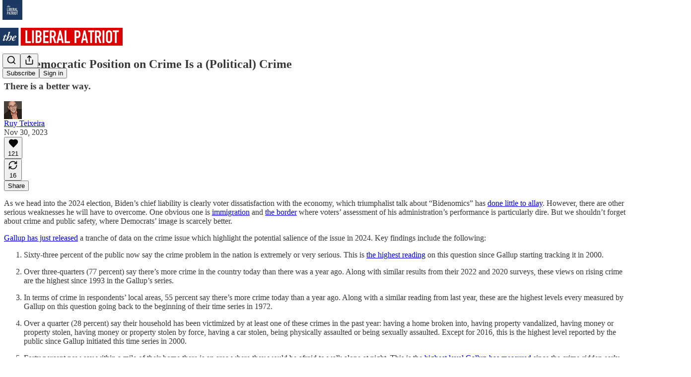

--- FILE ---
content_type: text/html; charset=utf-8
request_url: https://www.liberalpatriot.com/p/the-democratic-position-on-crime
body_size: 36813
content:
<!DOCTYPE html>
<html lang="en">
    <head>
        <meta charset="utf-8" />
        <meta name="norton-safeweb-site-verification" content="24usqpep0ejc5w6hod3dulxwciwp0djs6c6ufp96av3t4whuxovj72wfkdjxu82yacb7430qjm8adbd5ezlt4592dq4zrvadcn9j9n-0btgdzpiojfzno16-fnsnu7xd" />
        
        <link rel="preconnect" href="https://substackcdn.com" />
        

        
            <title data-rh="true">The Democratic Position on Crime Is a (Political) Crime</title>
            
            <meta data-rh="true" name="theme-color" content="#ffffff"/><meta data-rh="true" property="og:type" content="article"/><meta data-rh="true" property="og:title" content="The Democratic Position on Crime Is a (Political) Crime"/><meta data-rh="true" name="twitter:title" content="The Democratic Position on Crime Is a (Political) Crime"/><meta data-rh="true" name="description" content="There Is a Better Way"/><meta data-rh="true" property="og:description" content="There Is a Better Way"/><meta data-rh="true" name="twitter:description" content="There Is a Better Way"/><meta data-rh="true" property="og:image" content="https://substackcdn.com/image/fetch/$s_!NxBh!,w_1200,h_675,c_fill,f_jpg,q_auto:good,fl_progressive:steep,g_auto/https%3A%2F%2Fsubstack-post-media.s3.amazonaws.com%2Fpublic%2Fimages%2F749d352e-1419-452b-8556-819343994a51_1200x800.jpeg"/><meta data-rh="true" name="twitter:image" content="https://substackcdn.com/image/fetch/$s_!dt8P!,f_auto,q_auto:best,fl_progressive:steep/https%3A%2F%2Ftheliberalpatriot.substack.com%2Fapi%2Fv1%2Fpost_preview%2F139288574%2Ftwitter.jpg%3Fversion%3D4"/><meta data-rh="true" name="twitter:card" content="summary_large_image"/>
            
            
        

        

        <style>
          @layer legacy, tailwind, pencraftReset, pencraft;
        </style>

        
        <link rel="preload" as="style" href="https://substackcdn.com/bundle/theme/main.57ec6396ea4b5be03b65.css" />
        
        <link rel="preload" as="style" href="https://substackcdn.com/bundle/theme/color_links.c9908948e2f4e05476e6.css" />
        
        
        

        
            
                <link rel="stylesheet" type="text/css" href="https://substackcdn.com/bundle/static/css/7276.087307e6.css" />
            
                <link rel="stylesheet" type="text/css" href="https://substackcdn.com/bundle/static/css/7045.3c494d4a.css" />
            
                <link rel="stylesheet" type="text/css" href="https://substackcdn.com/bundle/static/css/852.9cd7f82f.css" />
            
                <link rel="stylesheet" type="text/css" href="https://substackcdn.com/bundle/static/css/8577.8d59a919.css" />
            
                <link rel="stylesheet" type="text/css" href="https://substackcdn.com/bundle/static/css/2967.a39ed2d2.css" />
            
                <link rel="stylesheet" type="text/css" href="https://substackcdn.com/bundle/static/css/5611.463006e7.css" />
            
                <link rel="stylesheet" type="text/css" href="https://substackcdn.com/bundle/static/css/5234.05e42d3b.css" />
            
                <link rel="stylesheet" type="text/css" href="https://substackcdn.com/bundle/static/css/5366.448b38a4.css" />
            
                <link rel="stylesheet" type="text/css" href="https://substackcdn.com/bundle/static/css/3822.95a4038c.css" />
            
                <link rel="stylesheet" type="text/css" href="https://substackcdn.com/bundle/static/css/5014.b664b468.css" />
            
                <link rel="stylesheet" type="text/css" href="https://substackcdn.com/bundle/static/css/main.aba729d8.css" />
            
                <link rel="stylesheet" type="text/css" href="https://substackcdn.com/bundle/static/css/6379.813be60f.css" />
            
                <link rel="stylesheet" type="text/css" href="https://substackcdn.com/bundle/static/css/5014.b664b468.css" />
            
                <link rel="stylesheet" type="text/css" href="https://substackcdn.com/bundle/static/css/3822.95a4038c.css" />
            
                <link rel="stylesheet" type="text/css" href="https://substackcdn.com/bundle/static/css/5366.448b38a4.css" />
            
                <link rel="stylesheet" type="text/css" href="https://substackcdn.com/bundle/static/css/5234.05e42d3b.css" />
            
                <link rel="stylesheet" type="text/css" href="https://substackcdn.com/bundle/static/css/5611.463006e7.css" />
            
                <link rel="stylesheet" type="text/css" href="https://substackcdn.com/bundle/static/css/2967.a39ed2d2.css" />
            
                <link rel="stylesheet" type="text/css" href="https://substackcdn.com/bundle/static/css/8577.8d59a919.css" />
            
                <link rel="stylesheet" type="text/css" href="https://substackcdn.com/bundle/static/css/7045.3c494d4a.css" />
            
        

        
        
        
        
        <meta name="viewport" content="width=device-width, initial-scale=1, maximum-scale=1, user-scalable=0, viewport-fit=cover" />
        <meta name="author" content="Ruy Teixeira" />
        <meta property="og:url" content="https://www.liberalpatriot.com/p/the-democratic-position-on-crime" />
        
        
        <link rel="canonical" href="https://www.liberalpatriot.com/p/the-democratic-position-on-crime" />
        

        

        

        

        
            
                <link rel="shortcut icon" href="https://substackcdn.com/image/fetch/$s_!crwB!,f_auto,q_auto:good,fl_progressive:steep/https%3A%2F%2Fsubstack-post-media.s3.amazonaws.com%2Fpublic%2Fimages%2F45ef0af9-dd98-4ead-a751-669041ac8fe3%2Ffavicon.ico">
            
        
            
                <link rel="icon" type="image/png" sizes="16x16" href="https://substackcdn.com/image/fetch/$s_!dLwl!,f_auto,q_auto:good,fl_progressive:steep/https%3A%2F%2Fsubstack-post-media.s3.amazonaws.com%2Fpublic%2Fimages%2F45ef0af9-dd98-4ead-a751-669041ac8fe3%2Ffavicon-16x16.png">
            
        
            
                <link rel="icon" type="image/png" sizes="32x32" href="https://substackcdn.com/image/fetch/$s_!Tu3t!,f_auto,q_auto:good,fl_progressive:steep/https%3A%2F%2Fsubstack-post-media.s3.amazonaws.com%2Fpublic%2Fimages%2F45ef0af9-dd98-4ead-a751-669041ac8fe3%2Ffavicon-32x32.png">
            
        
            
                <link rel="icon" type="image/png" sizes="48x48" href="https://substackcdn.com/image/fetch/$s_!ZqAo!,f_auto,q_auto:good,fl_progressive:steep/https%3A%2F%2Fsubstack-post-media.s3.amazonaws.com%2Fpublic%2Fimages%2F45ef0af9-dd98-4ead-a751-669041ac8fe3%2Ffavicon-48x48.png">
            
        
            
                <link rel="apple-touch-icon" sizes="57x57" href="https://substackcdn.com/image/fetch/$s_!vB0n!,f_auto,q_auto:good,fl_progressive:steep/https%3A%2F%2Fsubstack-post-media.s3.amazonaws.com%2Fpublic%2Fimages%2F45ef0af9-dd98-4ead-a751-669041ac8fe3%2Fapple-touch-icon-57x57.png">
            
        
            
                <link rel="apple-touch-icon" sizes="60x60" href="https://substackcdn.com/image/fetch/$s_!2yhg!,f_auto,q_auto:good,fl_progressive:steep/https%3A%2F%2Fsubstack-post-media.s3.amazonaws.com%2Fpublic%2Fimages%2F45ef0af9-dd98-4ead-a751-669041ac8fe3%2Fapple-touch-icon-60x60.png">
            
        
            
                <link rel="apple-touch-icon" sizes="72x72" href="https://substackcdn.com/image/fetch/$s_!5xLG!,f_auto,q_auto:good,fl_progressive:steep/https%3A%2F%2Fsubstack-post-media.s3.amazonaws.com%2Fpublic%2Fimages%2F45ef0af9-dd98-4ead-a751-669041ac8fe3%2Fapple-touch-icon-72x72.png">
            
        
            
                <link rel="apple-touch-icon" sizes="76x76" href="https://substackcdn.com/image/fetch/$s_!zOHD!,f_auto,q_auto:good,fl_progressive:steep/https%3A%2F%2Fsubstack-post-media.s3.amazonaws.com%2Fpublic%2Fimages%2F45ef0af9-dd98-4ead-a751-669041ac8fe3%2Fapple-touch-icon-76x76.png">
            
        
            
                <link rel="apple-touch-icon" sizes="114x114" href="https://substackcdn.com/image/fetch/$s_!UyIf!,f_auto,q_auto:good,fl_progressive:steep/https%3A%2F%2Fsubstack-post-media.s3.amazonaws.com%2Fpublic%2Fimages%2F45ef0af9-dd98-4ead-a751-669041ac8fe3%2Fapple-touch-icon-114x114.png">
            
        
            
                <link rel="apple-touch-icon" sizes="120x120" href="https://substackcdn.com/image/fetch/$s_!WPn4!,f_auto,q_auto:good,fl_progressive:steep/https%3A%2F%2Fsubstack-post-media.s3.amazonaws.com%2Fpublic%2Fimages%2F45ef0af9-dd98-4ead-a751-669041ac8fe3%2Fapple-touch-icon-120x120.png">
            
        
            
                <link rel="apple-touch-icon" sizes="144x144" href="https://substackcdn.com/image/fetch/$s_!iq0I!,f_auto,q_auto:good,fl_progressive:steep/https%3A%2F%2Fsubstack-post-media.s3.amazonaws.com%2Fpublic%2Fimages%2F45ef0af9-dd98-4ead-a751-669041ac8fe3%2Fapple-touch-icon-144x144.png">
            
        
            
                <link rel="apple-touch-icon" sizes="152x152" href="https://substackcdn.com/image/fetch/$s_!HmxZ!,f_auto,q_auto:good,fl_progressive:steep/https%3A%2F%2Fsubstack-post-media.s3.amazonaws.com%2Fpublic%2Fimages%2F45ef0af9-dd98-4ead-a751-669041ac8fe3%2Fapple-touch-icon-152x152.png">
            
        
            
                <link rel="apple-touch-icon" sizes="167x167" href="https://substackcdn.com/image/fetch/$s_!MF1G!,f_auto,q_auto:good,fl_progressive:steep/https%3A%2F%2Fsubstack-post-media.s3.amazonaws.com%2Fpublic%2Fimages%2F45ef0af9-dd98-4ead-a751-669041ac8fe3%2Fapple-touch-icon-167x167.png">
            
        
            
                <link rel="apple-touch-icon" sizes="180x180" href="https://substackcdn.com/image/fetch/$s_!JBaX!,f_auto,q_auto:good,fl_progressive:steep/https%3A%2F%2Fsubstack-post-media.s3.amazonaws.com%2Fpublic%2Fimages%2F45ef0af9-dd98-4ead-a751-669041ac8fe3%2Fapple-touch-icon-180x180.png">
            
        
            
                <link rel="apple-touch-icon" sizes="1024x1024" href="https://substackcdn.com/image/fetch/$s_!E01w!,f_auto,q_auto:good,fl_progressive:steep/https%3A%2F%2Fsubstack-post-media.s3.amazonaws.com%2Fpublic%2Fimages%2F45ef0af9-dd98-4ead-a751-669041ac8fe3%2Fapple-touch-icon-1024x1024.png">
            
        
            
        
            
        
            
        

        

        
            <link rel="alternate" type="application/rss+xml" href="/feed" title="The Liberal Patriot"/>
        

        
        
        

        <style>:root{--color_theme_bg_pop:#5365d0;--background_pop:#5365d0;--color_theme_bg_web:#ffffff;--cover_bg_color:#ffffff;--cover_bg_color_secondary:#f0f0f0;--background_pop_darken:#3f53cb;--print_on_pop:#ffffff;--color_theme_bg_pop_darken:#3f53cb;--color_theme_print_on_pop:#ffffff;--color_theme_bg_pop_20:rgba(83, 101, 208, 0.2);--color_theme_bg_pop_30:rgba(83, 101, 208, 0.3);--print_pop:#5365d0;--color_theme_accent:#5365d0;--cover_print_primary:#363737;--cover_print_secondary:#757575;--cover_print_tertiary:#b6b6b6;--cover_border_color:#5365d0;--font_family_headings_preset:'SF Pro Display', -apple-system, system-ui, BlinkMacSystemFont, 'Inter', 'Segoe UI', Roboto, Helvetica, Arial, sans-serif, 'Apple Color Emoji', 'Segoe UI Emoji', 'Segoe UI Symbol';--font_weight_headings_preset:700;--font_family_body_preset:'SF Pro Display', -apple-system, system-ui, BlinkMacSystemFont, 'Inter', 'Segoe UI', Roboto, Helvetica, Arial, sans-serif, 'Apple Color Emoji', 'Segoe UI Emoji', 'Segoe UI Symbol';--font_weight_body_preset:400;--font_preset_heading:sans;--font_preset_body:sans;--home_hero:magazine-5;--home_posts:list;--web_bg_color:#ffffff;--background_contrast_1:#f0f0f0;--background_contrast_2:#dddddd;--background_contrast_3:#b7b7b7;--background_contrast_4:#929292;--background_contrast_5:#515151;--color_theme_bg_contrast_1:#f0f0f0;--color_theme_bg_contrast_2:#dddddd;--color_theme_bg_contrast_3:#b7b7b7;--color_theme_bg_contrast_4:#929292;--color_theme_bg_contrast_5:#515151;--color_theme_bg_elevated:#ffffff;--color_theme_bg_elevated_secondary:#f0f0f0;--color_theme_bg_elevated_tertiary:#dddddd;--color_theme_detail:#e6e6e6;--background_contrast_pop:rgba(83, 101, 208, 0.4);--color_theme_bg_contrast_pop:rgba(83, 101, 208, 0.4);--theme_bg_is_dark:0;--print_on_web_bg_color:#363737;--print_secondary_on_web_bg_color:#868787;--background_pop_rgb:83, 101, 208;--color_theme_bg_pop_rgb:83, 101, 208;--color_theme_accent_rgb:83, 101, 208;}</style>

        
            <link rel="stylesheet" href="https://substackcdn.com/bundle/theme/main.57ec6396ea4b5be03b65.css" />
        
            <link rel="stylesheet" href="https://substackcdn.com/bundle/theme/color_links.c9908948e2f4e05476e6.css" />
        

        <style></style>

        

        

        

        
            <script async="true" src="https://www.googletagmanager.com/gtag/js?id=G-DH2RK3RQXN&l=GA4DataLayer" >
            </script>
        
    </head>

    <body class="">
        

        

        

        

        

        

        <div id="entry">
            <div id="main" class="main typography use-theme-bg"><div class="pencraft pc-display-contents pc-reset pubTheme-yiXxQA"><div data-testid="navbar" class="main-menu"><div class="mainMenuContent-DME8DR"><div style="position:relative;height:87px;" class="pencraft pc-display-flex pc-gap-12 pc-paddingLeft-20 pc-paddingRight-20 pc-justifyContent-space-between pc-alignItems-center pc-reset border-bottom-detail-k1F6C4 topBar-pIF0J1"><div style="flex-basis:0px;flex-grow:1;" class="logoContainer-p12gJb"><a href="/" native class="pencraft pc-display-contents pc-reset"><div draggable="false" class="pencraft pc-display-flex pc-position-relative pc-reset"><div style="width:40px;height:40px;" class="pencraft pc-display-flex pc-reset bg-white-ZBV5av pc-borderRadius-sm overflow-hidden-WdpwT6 sizing-border-box-DggLA4"><picture><source type="image/webp" srcset="https://substackcdn.com/image/fetch/$s_!fdRd!,w_80,h_80,c_fill,f_webp,q_auto:good,fl_progressive:steep,g_auto/https%3A%2F%2Fsubstack-post-media.s3.amazonaws.com%2Fpublic%2Fimages%2F6c2f6b4c-16cf-4300-aac6-2521eb7ade85_1200x1200.png"/><img src="https://substackcdn.com/image/fetch/$s_!fdRd!,w_80,h_80,c_fill,f_auto,q_auto:good,fl_progressive:steep,g_auto/https%3A%2F%2Fsubstack-post-media.s3.amazonaws.com%2Fpublic%2Fimages%2F6c2f6b4c-16cf-4300-aac6-2521eb7ade85_1200x1200.png" sizes="100vw" alt="The Liberal Patriot" width="80" height="80" style="width:40px;height:40px;" draggable="false" class="img-OACg1c object-fit-cover-u4ReeV pencraft pc-reset"/></picture></div></div></a></div><div style="flex-grow:0;" class="titleContainer-DJYq5v"><h1 class="pencraft pc-reset font-pub-headings-FE5byy reset-IxiVJZ title-oOnUGd titleWithWordmark-GfqxEZ"><a href="/" class="pencraft pc-display-contents pc-reset"><img alt="The Liberal Patriot" src="https://substackcdn.com/image/fetch/$s_!AZVe!,e_trim:10:white/e_trim:10:transparent/h_72,c_limit,f_auto,q_auto:good,fl_progressive:steep/https%3A%2F%2Fsubstack-post-media.s3.amazonaws.com%2Fpublic%2Fimages%2Ff2accfda-cef9-4ded-b94a-7f7bbfa69bde_1344x256.png" style="display:block;height:36px;"/></a></h1></div><div style="flex-basis:0px;flex-grow:1;" class="pencraft pc-display-flex pc-justifyContent-flex-end pc-alignItems-center pc-reset"><div class="buttonsContainer-SJBuep"><div class="pencraft pc-display-flex pc-gap-8 pc-justifyContent-flex-end pc-alignItems-center pc-reset navbar-buttons"><div class="pencraft pc-display-flex pc-gap-4 pc-reset"><span data-state="closed"><button tabindex="0" type="button" aria-label="Search" class="pencraft pc-reset pencraft iconButton-mq_Et5 iconButtonBase-dJGHgN buttonBase-GK1x3M buttonStyle-r7yGCK size_md-gCDS3o priority_tertiary-rlke8z"><svg xmlns="http://www.w3.org/2000/svg" width="20" height="20" viewBox="0 0 24 24" fill="none" stroke="currentColor" stroke-width="2" stroke-linecap="round" stroke-linejoin="round" class="lucide lucide-search"><circle cx="11" cy="11" r="8"></circle><path d="m21 21-4.3-4.3"></path></svg></button></span><button tabindex="0" type="button" aria-label="Share Publication" id="headlessui-menu-button-P0-5" aria-haspopup="menu" aria-expanded="false" data-headlessui-state class="pencraft pc-reset pencraft iconButton-mq_Et5 iconButtonBase-dJGHgN buttonBase-GK1x3M buttonStyle-r7yGCK size_md-gCDS3o priority_tertiary-rlke8z"><svg xmlns="http://www.w3.org/2000/svg" width="20" height="20" viewBox="0 0 24 24" fill="none" stroke="currentColor" stroke-width="2" stroke-linecap="round" stroke-linejoin="round" class="lucide lucide-share"><path d="M4 12v8a2 2 0 0 0 2 2h12a2 2 0 0 0 2-2v-8"></path><polyline points="16 6 12 2 8 6"></polyline><line x1="12" x2="12" y1="2" y2="15"></line></svg></button></div><button tabindex="0" type="button" data-testid="noncontributor-cta-button" class="pencraft pc-reset pencraft buttonBase-GK1x3M buttonText-X0uSmG buttonStyle-r7yGCK priority_primary-RfbeYt size_md-gCDS3o">Subscribe</button><button tabindex="0" type="button" native data-href="https://substack.com/sign-in?redirect=%2Fp%2Fthe-democratic-position-on-crime&amp;for_pub=theliberalpatriot" class="pencraft pc-reset pencraft buttonBase-GK1x3M buttonText-X0uSmG buttonStyle-r7yGCK priority_tertiary-rlke8z size_md-gCDS3o">Sign in</button></div></div></div></div></div><div style="height:88px;"></div></div></div><div><script type="application/ld+json">{"@context":"https://schema.org","@type":"NewsArticle","url":"https://www.liberalpatriot.com/p/the-democratic-position-on-crime","mainEntityOfPage":"https://www.liberalpatriot.com/p/the-democratic-position-on-crime","headline":"The Democratic Position on Crime Is a (Political) Crime","description":"There Is a Better Way","image":[{"@type":"ImageObject","url":"https://substack-post-media.s3.amazonaws.com/public/images/749d352e-1419-452b-8556-819343994a51_1200x800.jpeg"}],"datePublished":"2023-11-30T14:01:40+00:00","dateModified":"2023-11-30T14:01:40+00:00","isAccessibleForFree":true,"author":[{"@type":"Person","name":"Ruy Teixeira","url":"https://substack.com/@theliberalpatriot","description":"Ruy Teixeira is a Senior Fellow at the American Enterprise Institute and co-founder and politics editor of the Substack newsletter, The Liberal Patriot. His new book, with John B. Judis, is Where Have All the Democrats Gone?","identifier":"user:12224429","image":{"@type":"ImageObject","contentUrl":"https://substackcdn.com/image/fetch/$s_!Q3la!,f_auto,q_auto:good,fl_progressive:steep/https%3A%2F%2Fbucketeer-e05bbc84-baa3-437e-9518-adb32be77984.s3.amazonaws.com%2Fpublic%2Fimages%2Fedad740e-9099-48ea-b787-4c7f4907679f_1999x2499.jpeg","thumbnailUrl":"https://substackcdn.com/image/fetch/$s_!Q3la!,w_128,h_128,c_limit,f_auto,q_auto:good,fl_progressive:steep/https%3A%2F%2Fbucketeer-e05bbc84-baa3-437e-9518-adb32be77984.s3.amazonaws.com%2Fpublic%2Fimages%2Fedad740e-9099-48ea-b787-4c7f4907679f_1999x2499.jpeg"}}],"publisher":{"@type":"Organization","name":"The Liberal Patriot","url":"https://www.liberalpatriot.com","description":"Political and policy analysis from the vital center.","interactionStatistic":{"@type":"InteractionCounter","name":"Subscribers","interactionType":"https://schema.org/SubscribeAction","userInteractionCount":10000},"identifier":"pub:239058","logo":{"@type":"ImageObject","url":"https://substackcdn.com/image/fetch/$s_!fdRd!,f_auto,q_auto:good,fl_progressive:steep/https%3A%2F%2Fsubstack-post-media.s3.amazonaws.com%2Fpublic%2Fimages%2F6c2f6b4c-16cf-4300-aac6-2521eb7ade85_1200x1200.png","contentUrl":"https://substackcdn.com/image/fetch/$s_!fdRd!,f_auto,q_auto:good,fl_progressive:steep/https%3A%2F%2Fsubstack-post-media.s3.amazonaws.com%2Fpublic%2Fimages%2F6c2f6b4c-16cf-4300-aac6-2521eb7ade85_1200x1200.png","thumbnailUrl":"https://substackcdn.com/image/fetch/$s_!fdRd!,w_128,h_128,c_limit,f_auto,q_auto:good,fl_progressive:steep/https%3A%2F%2Fsubstack-post-media.s3.amazonaws.com%2Fpublic%2Fimages%2F6c2f6b4c-16cf-4300-aac6-2521eb7ade85_1200x1200.png"},"image":{"@type":"ImageObject","url":"https://substackcdn.com/image/fetch/$s_!fdRd!,f_auto,q_auto:good,fl_progressive:steep/https%3A%2F%2Fsubstack-post-media.s3.amazonaws.com%2Fpublic%2Fimages%2F6c2f6b4c-16cf-4300-aac6-2521eb7ade85_1200x1200.png","contentUrl":"https://substackcdn.com/image/fetch/$s_!fdRd!,f_auto,q_auto:good,fl_progressive:steep/https%3A%2F%2Fsubstack-post-media.s3.amazonaws.com%2Fpublic%2Fimages%2F6c2f6b4c-16cf-4300-aac6-2521eb7ade85_1200x1200.png","thumbnailUrl":"https://substackcdn.com/image/fetch/$s_!fdRd!,w_128,h_128,c_limit,f_auto,q_auto:good,fl_progressive:steep/https%3A%2F%2Fsubstack-post-media.s3.amazonaws.com%2Fpublic%2Fimages%2F6c2f6b4c-16cf-4300-aac6-2521eb7ade85_1200x1200.png"},"sameAs":["https://twitter.com/thelibpatriot"]},"interactionStatistic":[{"@type":"InteractionCounter","interactionType":"https://schema.org/LikeAction","userInteractionCount":121},{"@type":"InteractionCounter","interactionType":"https://schema.org/ShareAction","userInteractionCount":16},{"@type":"InteractionCounter","interactionType":"https://schema.org/CommentAction","userInteractionCount":0}]}</script><div aria-label="Post" role="main" class="single-post-container"><div class="container"><div class="single-post"><div class="pencraft pc-display-contents pc-reset pubTheme-yiXxQA"><article class="typography newsletter-post post"><div role="region" aria-label="Post header" class="post-header"><h1 dir="auto" class="post-title published title-X77sOw">The Democratic Position on Crime Is a (Political) Crime</h1><h3 dir="auto" class="subtitle subtitle-HEEcLo">There is a better way.</h3><div aria-label="Post UFI" role="region" class="pencraft pc-display-flex pc-flexDirection-column pc-paddingBottom-16 pc-reset"><div class="pencraft pc-display-flex pc-flexDirection-column pc-paddingTop-16 pc-paddingBottom-16 pc-reset"><div class="pencraft pc-display-flex pc-gap-12 pc-alignItems-center pc-reset byline-wrapper"><div class="pencraft pc-display-flex pc-reset"><div class="pencraft pc-display-flex pc-flexDirection-row pc-gap-8 pc-alignItems-center pc-justifyContent-flex-start pc-reset"><div style="--scale:36px;--offset:9px;--border-width:4.5px;" class="pencraft pc-display-flex pc-flexDirection-row pc-alignItems-center pc-justifyContent-flex-start pc-reset ltr-qDBmby"><a href="https://substack.com/@theliberalpatriot" aria-label="View Ruy Teixeira's profile" class="pencraft pc-display-contents pc-reset"><div style="--scale:36px;" tabindex="0" class="pencraft pc-display-flex pc-width-36 pc-height-36 pc-justifyContent-center pc-alignItems-center pc-position-relative pc-reset bg-secondary-UUD3_J flex-auto-j3S2WA animate-XFJxE4 outline-detail-vcQLyr pc-borderRadius-full overflow-hidden-WdpwT6 sizing-border-box-DggLA4 pressable-sm-YIJFKJ showFocus-sk_vEm container-TAtrWj interactive-UkK0V6 avatar-u8q6xB last-JfNEJ_"><div style="--scale:36px;" title="Ruy Teixeira" class="pencraft pc-display-flex pc-width-36 pc-height-36 pc-justifyContent-center pc-alignItems-center pc-position-relative pc-reset bg-secondary-UUD3_J flex-auto-j3S2WA outline-detail-vcQLyr pc-borderRadius-full overflow-hidden-WdpwT6 sizing-border-box-DggLA4 container-TAtrWj"><picture><source type="image/webp" srcset="https://substackcdn.com/image/fetch/$s_!Q3la!,w_36,h_36,c_fill,f_webp,q_auto:good,fl_progressive:steep/https%3A%2F%2Fbucketeer-e05bbc84-baa3-437e-9518-adb32be77984.s3.amazonaws.com%2Fpublic%2Fimages%2Fedad740e-9099-48ea-b787-4c7f4907679f_1999x2499.jpeg 36w, https://substackcdn.com/image/fetch/$s_!Q3la!,w_72,h_72,c_fill,f_webp,q_auto:good,fl_progressive:steep/https%3A%2F%2Fbucketeer-e05bbc84-baa3-437e-9518-adb32be77984.s3.amazonaws.com%2Fpublic%2Fimages%2Fedad740e-9099-48ea-b787-4c7f4907679f_1999x2499.jpeg 72w, https://substackcdn.com/image/fetch/$s_!Q3la!,w_108,h_108,c_fill,f_webp,q_auto:good,fl_progressive:steep/https%3A%2F%2Fbucketeer-e05bbc84-baa3-437e-9518-adb32be77984.s3.amazonaws.com%2Fpublic%2Fimages%2Fedad740e-9099-48ea-b787-4c7f4907679f_1999x2499.jpeg 108w" sizes="36px"/><img src="https://substackcdn.com/image/fetch/$s_!Q3la!,w_36,h_36,c_fill,f_auto,q_auto:good,fl_progressive:steep/https%3A%2F%2Fbucketeer-e05bbc84-baa3-437e-9518-adb32be77984.s3.amazonaws.com%2Fpublic%2Fimages%2Fedad740e-9099-48ea-b787-4c7f4907679f_1999x2499.jpeg" sizes="36px" alt="Ruy Teixeira's avatar" srcset="https://substackcdn.com/image/fetch/$s_!Q3la!,w_36,h_36,c_fill,f_auto,q_auto:good,fl_progressive:steep/https%3A%2F%2Fbucketeer-e05bbc84-baa3-437e-9518-adb32be77984.s3.amazonaws.com%2Fpublic%2Fimages%2Fedad740e-9099-48ea-b787-4c7f4907679f_1999x2499.jpeg 36w, https://substackcdn.com/image/fetch/$s_!Q3la!,w_72,h_72,c_fill,f_auto,q_auto:good,fl_progressive:steep/https%3A%2F%2Fbucketeer-e05bbc84-baa3-437e-9518-adb32be77984.s3.amazonaws.com%2Fpublic%2Fimages%2Fedad740e-9099-48ea-b787-4c7f4907679f_1999x2499.jpeg 72w, https://substackcdn.com/image/fetch/$s_!Q3la!,w_108,h_108,c_fill,f_auto,q_auto:good,fl_progressive:steep/https%3A%2F%2Fbucketeer-e05bbc84-baa3-437e-9518-adb32be77984.s3.amazonaws.com%2Fpublic%2Fimages%2Fedad740e-9099-48ea-b787-4c7f4907679f_1999x2499.jpeg 108w" width="36" height="36" draggable="false" class="img-OACg1c object-fit-cover-u4ReeV pencraft pc-reset"/></picture></div></div></a></div></div></div><div class="pencraft pc-display-flex pc-flexDirection-column pc-reset"><div class="pencraft pc-reset color-pub-primary-text-NyXPlw line-height-20-t4M0El font-meta-MWBumP size-11-NuY2Zx weight-medium-fw81nC transform-uppercase-yKDgcq reset-IxiVJZ meta-EgzBVA"><span data-state="closed"><a href="https://substack.com/@theliberalpatriot" class="pencraft pc-reset decoration-hover-underline-ClDVRM reset-IxiVJZ">Ruy Teixeira</a></span></div><div class="pencraft pc-display-flex pc-gap-4 pc-reset"><div class="pencraft pc-reset color-pub-secondary-text-hGQ02T line-height-20-t4M0El font-meta-MWBumP size-11-NuY2Zx weight-medium-fw81nC transform-uppercase-yKDgcq reset-IxiVJZ meta-EgzBVA">Nov 30, 2023</div></div></div></div></div><div class="pencraft pc-display-flex pc-gap-16 pc-paddingTop-16 pc-paddingBottom-16 pc-justifyContent-space-between pc-alignItems-center pc-reset flex-grow-rzmknG border-top-detail-themed-k9TZAY border-bottom-detail-themed-Ua9186 post-ufi"><div class="pencraft pc-display-flex pc-gap-8 pc-reset"><div class="like-button-container post-ufi-button style-button"><button tabindex="0" type="button" aria-label="Like (121)" aria-pressed="false" class="pencraft pc-reset pencraft post-ufi-button style-button has-label with-border"><svg role="img" style="height:20px;width:20px;" width="20" height="20" viewBox="0 0 24 24" fill="#000000" stroke-width="2" stroke="#000" xmlns="http://www.w3.org/2000/svg" class="icon"><g><title></title><svg xmlns="http://www.w3.org/2000/svg" width="24" height="24" viewBox="0 0 24 24" stroke-width="2" stroke-linecap="round" stroke-linejoin="round" class="lucide lucide-heart"><path d="M19 14c1.49-1.46 3-3.21 3-5.5A5.5 5.5 0 0 0 16.5 3c-1.76 0-3 .5-4.5 2-1.5-1.5-2.74-2-4.5-2A5.5 5.5 0 0 0 2 8.5c0 2.3 1.5 4.05 3 5.5l7 7Z"></path></svg></g></svg><div class="label">121</div></button></div><button tabindex="0" type="button" class="pencraft pc-reset pencraft post-ufi-button style-button has-label with-border"><svg role="img" style="height:20px;width:20px;" width="20" height="20" viewBox="0 0 24 24" fill="none" stroke-width="2" stroke="#000" xmlns="http://www.w3.org/2000/svg" class="icon"><g><title></title><path d="M21 3V8M21 8H16M21 8L18 5.29962C16.7056 4.14183 15.1038 3.38328 13.3879 3.11547C11.6719 2.84766 9.9152 3.08203 8.32951 3.79031C6.74382 4.49858 5.39691 5.65051 4.45125 7.10715C3.5056 8.5638 3.00158 10.2629 3 11.9996M3 21V16M3 16H8M3 16L6 18.7C7.29445 19.8578 8.89623 20.6163 10.6121 20.8841C12.3281 21.152 14.0848 20.9176 15.6705 20.2093C17.2562 19.501 18.6031 18.3491 19.5487 16.8925C20.4944 15.4358 20.9984 13.7367 21 12" stroke-linecap="round" stroke-linejoin="round"></path></g></svg><div class="label">16</div></button></div><div class="pencraft pc-display-flex pc-gap-8 pc-reset"><button tabindex="0" type="button" class="pencraft pc-reset pencraft post-ufi-button style-button has-label with-border"><div class="label">Share</div></button></div></div></div></div><div class="visibility-check"></div><div><div class="available-content"><div dir="auto" class="body markup"><p><span>As we head into the 2024 election, Biden’s chief liability is clearly voter dissatisfaction with the economy, which triumphalist talk about “Bidenomics” has </span><a href="https://www.liberalpatriot.com/p/the-bidenomics-pitch-falls-flat?utm_source=profile&amp;utm_medium=reader2" rel>done little to allay</a><span>. However, there are other serious weaknesses he will have to overcome. One obvious one is </span><a href="https://www.liberalpatriot.com/p/the-democrats-immigration-problem?utm_source=profile&amp;utm_medium=reader2" rel>immigration</a><span> and </span><a href="https://plus.thebulwark.com/p/bidens-dangerous-border-problem" rel>the border</a><span> where voters’ assessment of his administration’s performance is particularly dire. But we shouldn’t forget about crime and public safety, where Democrats’ image is scarcely better.</span></p><p><a href="https://news.gallup.com/topic/crime.aspx" rel>Gallup has just released</a><span> a tranche of data on the crime issue which highlight the potential salience of the issue in 2024. Key findings include the following:</span></p><ol><li><p><span>Sixty-three percent of the public now say the crime problem in the nation is extremely or very serious. This is </span><a href="https://news.gallup.com/poll/544442/americans-crime-problem-serious.aspx" rel>the highest reading</a><span> on this question since Gallup starting tracking it in 2000.</span></p></li><li><p>Over three-quarters (77 percent) say there’s more crime in the country today than there was a year ago. Along with similar results from their 2022 and 2020 surveys, these views on rising crime are the highest since 1993 in the Gallup’s series.</p></li><li><p>In terms of crime in respondents’ local areas, 55 percent say there’s more crime today than a year ago. Along with a similar reading from last year, these are the highest levels every measured by Gallup on this question going back to the beginning of their time series in 1972.</p></li><li><p>Over a quarter (28 percent) say their household has been victimized by at least one of these crimes in the past year: having a home broken into, having property vandalized, having money or property stolen, having money or property stolen by force, having a car stolen, being physically assaulted or being sexually assaulted. Except for 2016, this is the highest level reported by the public since Gallup initiated this time series in 2000.</p></li><li><p><span>Forty percent now say within a mile of their home there is an area where they would be afraid to walk alone at night. This is the </span><a href="https://news.gallup.com/poll/544415/personal-safety-fears-three-decade-high.aspx" rel>highest level Gallup has measured</a><span> since the crime-ridden early 1990’s.</span></p></li><li><p>Along with levels measured last year, Americans are more worried about the crimes of having their car stolen or broken into, being attacked while driving your car, getting mugged, and getting murdered than they have been since 2000 when Gallup started measuring these fears.</p></li><li><p><span>As for </span><a href="https://news.gallup.com/poll/514142/majority-say-losing-ground-illegal-drug-problem.aspx" rel>illegal drugs</a><span>, for the first time since 1972, when Gallup first asked about this question, more than half (52 percent) think the U.S. is losing ground on the illegal drug problem. Just 24 percent believe the U.S. is making progress, 28 points less than those who feel we’re losing ground—the largest gap ever measured.</span></p></li><li><p><span>In light of the trends above, it is not surprising that negative views of the criminal justice system have gone up. Views that the justice system is “</span><a href="https://news.gallup.com/poll/544439/americans-critical-criminal-justice-system.aspx" rel>not tough enough</a><span>” have spiked, rising 17 points since 2020 to 58 percent of the public, the highest level since the early 2000’s.</span></p></li></ol><p><span>Consistent with these pessimistic views, voters are not happy with the job the Democrats have been doing on crime. In a </span><a href="https://www.nbcnews.com/meet-the-press/first-read/poll-republicans-advantages-immigration-crime-economy-rcna117054" rel>September NBC poll</a><span>, voters favored Republican over Democrats by 26 points on dealing with crime. Biden is </span><a href="https://www.realclearpolitics.com/epolls/other/president_biden_approval_crime-7833.html#polls" rel>consistently way underwater</a><span> on his job approval in the crime area, averaging 21 points more disapproval than approval on the issue.</span></p><p><span>Even more pertinent to the coming election, </span><a href="https://democracycorps.com/national-surveys/the-change-campaign-that-can-contest-america/" rel>Democracy Corps has a new survey</a><span> out of 2500 voters in next year’s battleground states and congressional districts. In this survey, inflation and the cost of living is tabbed by voters as the most pressing issue for the country by a considerable margin. But the second most cited is “crime, homelessness, and violence”. This pattern holds for black, Hispanic, and Asian voters and for moderate Democrats and political independents.</span></p><p>In the same survey, battleground voters favor Trump and the Republicans over Biden and the Democrats by 12 points on “feeling safe” and by 17 points on “handling crime”. The survey also asked these voters what they would worry about the most if Biden wins the election. Topping the list was “the border being wide open to millions of impoverished immigrants, many are criminals and drug dealers who are overwhelming America's cities.” But a very close second—just a point behind—was “crime and homelessness being out of control in cities and the violence killing small businesses and the police”. Among black, Hispanic and Asian voters as well as among white Millennials, moderate Democrats and political independents, crime and homelessness worries actually topped the list.</p><p data-attrs="{&quot;url&quot;:&quot;https://www.liberalpatriot.com/p/the-democratic-position-on-crime?utm_source=substack&amp;utm_medium=email&amp;utm_content=share&amp;action=share&quot;,&quot;text&quot;:&quot;Share&quot;,&quot;action&quot;:null,&quot;class&quot;:null}" data-component-name="ButtonCreateButton" class="button-wrapper"><a href="https://www.liberalpatriot.com/p/the-democratic-position-on-crime?utm_source=substack&amp;utm_medium=email&amp;utm_content=share&amp;action=share" rel class="button primary"><span>Share</span></a></p><p><span>It is not hard to think of reasons voters feel this way. In the aftermath of George Floyd’s murder and the nationwide movement sparked by it, the climate for police reform was highly favorable. But Democrats blew the opportunity by allowing the party to be associated with </span><a href="https://theliberalpatriot.substack.com/p/the-fox-news-fallacy?utm_source=%2Fprofile%2F12224429-ruy-teixeira&amp;utm_medium=reader2&amp;s=w" rel>unpopular movement slogans like “defund the police”</a><span> that did not appear to take public safety concerns very seriously.</span></p><p><span>At the same time, Democrats became associated with a wave of progressive public prosecutors who seemed quite hesitant about keeping criminals off the street, even as </span><a href="https://www.theatlantic.com/ideas/archive/2021/07/crime-progressives/619569/" rel>a spike in violent crimes</a><span> like murders and </span><a href="https://www.cnn.com/2022/01/23/us/carjackings-rise-major-cities-pandemic/index.html#:~:text=Carjackings%20had%20been%20steadily%20declining,many%20carjackings%20as%20in%202014." rel>carjacking</a><span> swept the nation. This was twinned to a climate of tolerance and non-prosecution for lesser crimes that degraded the quality of life in many cities under Democratic control. San Francisco became practically a poster child for the latter problem under DA Chesa Boudin’s “leadership.”</span></p><p><span>So the voters kicked him out in a recall election. Based on the neighborhood pattern of voting and </span><a href="https://sfstandard.com/community/asian-american-voters-support-recall-da-chesa-boudin/" rel>pre-election polling data</a><span>, it seems clear that Asian voter support for the recall was particularly strong.</span></p><p><span>Nonwhite support for cashiering Boudin shouldn’t be surprising. The most enthusiastic supporters of a Boudin-style approach to policing tend to be white college-educated liberals. Nonwhite and working-class voters approach the issue of crime quite differently. Think of Eric Adams’ support in his successful run for the New York mayoralty, or of </span><a href="https://www.newyorker.com/news/the-political-scene/cherelle-parker-defies-the-progressive-agenda" rel>Cherelle Parker’s support</a><span> in her recent successful run to be Philadelphia’s mayor.</span></p><p><span>Adams wasn’t afraid to put public safety front and center in his political appeals and </span><a href="https://www.businessinsider.com/eric-adams-defund-the-police-young-white-affluent-people-2021-4" rel>called out affluent professionals</a><span> who think nonwhite and working class communities can do with less policing. He believed that this was what his constituencies wanted.</span></p><p><span>He wasn’t wrong about that, as suggested by his </span><a href="https://rossbarkan.substack.com/p/the-decline-of-the-working-class" rel>very strong working-class and nonwhite support</a><span> in the New York City mayoral primary. Indeed, these sentiments are dominant in urban areas all over the country. In heavily black Detroit, </span><a href="https://www.usatoday.com/story/news/politics/2021/07/25/detroit-police-reform-public-safety-defund-suffolk-poll/8001468002/" rel>a </a><em><a href="https://www.usatoday.com/story/news/politics/2021/07/25/detroit-police-reform-public-safety-defund-suffolk-poll/8001468002/" rel>USA Today</a></em><a href="https://www.usatoday.com/story/news/politics/2021/07/25/detroit-police-reform-public-safety-defund-suffolk-poll/8001468002/" rel>/Suffolk University/</a><em><a href="https://www.usatoday.com/story/news/politics/2021/07/25/detroit-police-reform-public-safety-defund-suffolk-poll/8001468002/" rel>Detroit Free Press</a></em><a href="https://www.usatoday.com/story/news/politics/2021/07/25/detroit-police-reform-public-safety-defund-suffolk-poll/8001468002/" rel> poll</a><span> found:</span></p><blockquote><p>Amid a jump in violent crime in this and other cities nationwide, Detroit residents report being much more worried about public safety than about police misconduct… By an overwhelming 9-1, they would feel safer with more cops on the street, not fewer.</p></blockquote><p><span>Or consider what happened in Minneapolis, where George Floyd’s murder took place. Here the closest thing to defunding the police actually got on the ballot (Question 2)… and was soundly defeated, </span><a href="https://www.kare11.com/article/news/local/breaking-the-news/breaking-down-voting-data-on-minneapolis-ballot-question-2/89-8eb28e0a-c275-4bea-b350-e9b722dedd0f" rel>especially by black working-class voters</a><span>.</span></p><p><span>These sentiments in pro-Democratic nonwhite and working-class urban areas should not be puzzling. These voters tend to live in areas that have more crime and are therefore unlikely to look kindly on any approach that threatens public safety. </span><a href="https://www.pewresearch.org/fact-tank/2021/10/26/growing-share-of-americans-say-they-want-more-spending-on-police-in-their-area/?fbclid=IwAR347sMJMbvRyzoIiY9Fo04E7KM1YimBGgoRLQnLlfeg4q_WKN1uWWxNKas" rel>A Pew poll</a><span> found that black and Hispanic Democrats—who are far more urban and working class—are significantly more likely than white Democrats to favor more police funding in their area.</span></p><p><span>Not that Democrats </span><em>never</em><span> mention crime. Biden did mention it in </span><a href="https://www.nytimes.com/2023/02/08/us/politics/biden-state-of-the-union-transcript.html" rel>his State of the Union speech this year</a><span> but it was in the context of providing more “resources” and “investments” which will allegedly “prevent violence in the first place”. The police were mentioned but mostly in the context of police reform. The latter is a worthy cause but conspicuously missing was any mention of what normie voters want the most: getting violent criminals off the street and into jail. Indeed, the only mention of prosecuting criminals was about “prosecuting criminals who stole relief money meant to keep workers and small businesses afloat.” Great idea, but, um, what about the violent criminals who make everyday life miserable in working-class communities throughout the country, especially in black and Latino areas?</span></p><p>It is not hard to discern the continuing influence of current Democratic Party orthodoxy, which views a strong law and order approach as essentially racist and seems way more interested in making it harder to arrest, jail, and prosecute criminals. Voters have pushed back against this orthodoxy in cities from San Francisco to Minneapolis to New York but the national Democratic Party appears terrified to break with the activist groups and liberal elites who push “criminal justice reform” above all else.</p><div><hr/></div><p><span>In short, Democrats still seem very far from former UK prime minister Tony Blair’s felicitous slogan: “</span><a href="https://www.oxfordreference.com/display/10.1093/acref/9780191866692.001.0001/q-oro-ed6-00001715" rel>Tough on crime, tough on the causes of crime</a><span>”. Conservative outlets like </span><a href="https://www.liberalpatriot.com/p/the-fox-news-fallacy" rel>Fox News may exaggerate</a><span> but voters really do want law and order—done fairly and humanely, but law and order just the same. Democrats—with some exceptions like Adams and Parker—still seem reluctant to highlight their commitment to cracking down on crime and criminals because that is something that, well, Fox News would say.</span></p><p><span>There is a better way. Criminologist Peter Moskos has provided a sketch of key steps to take in </span><a href="https://www.liberalpatriot.com/p/the-crisis-of-police-and-public-safety" rel>a terrific essay</a><span> published on (where else?) </span><em>The Liberal Patriot</em><span>:</span></p><blockquote><p><span>1. </span><em><strong>Push back on the anti-policing crowd who say, “We know policing doesn’t prevent crime,” or “We can’t police our way out of this problem.”</strong></em><strong> </strong><span>Often, we can. It’s amazing how much can be accomplished with policing. Similarly, people against policing often criticize racial disparity by comparing police activity to the city’s overall population. This is disingenuous at best as disparity is not the same as bias. Police activity inevitably will—and should even—reflect racial disparities in criminal offending. An honest denominator is needed.</span></p><p><span>2. </span><em><strong>Accountability and transparency are important (and often good for police despite some instinctual opposition).</strong></em><span> When cops do commit crimes, they should be punished departmentally or prosecuted criminally. Qualified immunity is a fair standard for police officers given the job they do. (For better or for worse prosecutors and legislators have absolute immunity.) The desire to end qualified immunity is largely a red herring rooted less in a desire for better policing and more in a desire to get at policing and police unions. Police unions can be problematic, at least politically, but there is no evidence that police behave better in non-union jurisdictions. This isn’t to say unions can’t obstruct progress, but the call to break police unions (often in order to end qualified immunity) is, once again, more about policing than police. Oversight boards should include people with police knowledge or experience (often there is an expressed prohibition). This should be common sense, but can also be defended on the constitutional standard of Graham v. Connor (1989) which said police use of force “must be judged from the perspective of a reasonable officer on the scene, rather than with the 20/20 vision of hindsight.”</span></p><p><span>3. </span><em><strong>Quality-of life-policing is good and needed</strong></em><strong>.</strong><span> Contrast this with a “get tough” call for “stop and frisk” in high crime communities. The latter approach punishes the innocent for simply living in a neighborhood where they are more likely to be the victims of predatory criminals. Quality-of-life policing may prevent more serious crime (the evidence on this is not strong), but policing quality-of-life issues is still an intrinsic good to those who live in neighborhoods with quality-of-life problems.</span></p><p><span>4. </span><em><strong>Cops are supposed to chase robbers</strong></em><strong>.</strong><span> The movement to end police pursuits needs to end. Police chases need to be permitted, because stopping for police shouldn’t be considered optional. But car chases also need to be discouraged because they’re dangerous.</span></p><p><span>5. </span><em><strong>There’s nothing wrong with detaining people post-arrest and pre-trial</strong></em><strong>.</strong><span> Criminals are not “innocent” simply because they have not yet been convicted. There is a legal standard of “probable cause.” Dangerous people should not be released.</span></p><p><span>6. </span><em><strong>Don’t pass laws and then act shocked at the intended consequences</strong></em><strong>.</strong><span> If public drug injection is legalized, more people will shoot-up in plain view. If loitering for the purpose of solicitation is legalized, prostitutes will begin street walking again. If you say you won’t prosecute shoplifting, there will be more shoplifting. Laws, like elections, have consequences. That’s why we pass laws. They matter.</span></p><p><span>7. </span><em><strong>Violence interrupters and all the alternatives to policing are great...except they never seem to work</strong></em><strong>.</strong><span> Some may have corollary benefits, but not in terms of violence prevention. The few violence interrupter programs that have shown some signs of success all include lines of communication with police. These lines of communication go against the founding principles of the violence interrupter model; this foundational belief is wrong as it works against the concept of police legitimacy.</span></p><p><span>8. </span><em><strong>Go after repeat violent offenders</strong></em><strong>.</strong><span> The best way to go after repeat violent offenders is though the enforcement of existing gun laws. The focus of all parts of the criminal justice system—police, prosecution, incarceration—needs to be on repeat violent offenders. Today the far left (e.g.: the Bronx public defenders and Philadelphia’s district attorney) has aligned with the far right (the NRA) to oppose the enforcement of laws against illegal gun possession. This is a dangerous political alignment. Let’s enforce existing gun laws.</span></p></blockquote><p>Words of wisdom. And here’s a final word from Moskos that all Democrats should take to heart:</p><blockquote><p>A centrist position should start from the premise that policing is generally good and criminals generally are not. Focus on that and everything else can conceivably fall into place.</p></blockquote><p>Yes, there is a better way.</p><div data-component-name="SubscribeWidget" class="subscribe-widget"><div class="pencraft pc-display-flex pc-justifyContent-center pc-reset"><div class="container-IpPqBD"><form action="/api/v1/free?nojs=true" method="post" novalidate class="form form-M5sC90"><input type="hidden" name="first_url" value/><input type="hidden" name="first_referrer" value/><input type="hidden" name="current_url"/><input type="hidden" name="current_referrer"/><input type="hidden" name="first_session_url" value/><input type="hidden" name="first_session_referrer" value/><input type="hidden" name="referral_code"/><input type="hidden" name="source" value="subscribe-widget"/><input type="hidden" name="referring_pub_id"/><input type="hidden" name="additional_referring_pub_ids"/><div class="sideBySideWrap-vGXrwP"><div class="emailInputWrapper-QlA86j"><div class="pencraft pc-display-flex pc-minWidth-0 pc-position-relative pc-reset flex-auto-j3S2WA"><input name="email" placeholder="Type your email..." type="email" class="pencraft emailInput-OkIMeB input-y4v6N4 inputText-pV_yWb"/></div></div><button tabindex="0" type="submit" disabled class="pencraft pc-reset pencraft rightButton primary subscribe-btn button-VFSdkv buttonBase-GK1x3M"><span class="button-text ">Subscribe</span></button></div><div id="error-container"></div></form></div></div></div><p data-attrs="{&quot;url&quot;:&quot;https://www.liberalpatriot.com/p/the-democratic-position-on-crime?utm_source=substack&amp;utm_medium=email&amp;utm_content=share&amp;action=share&quot;,&quot;text&quot;:&quot;Share&quot;,&quot;action&quot;:null,&quot;class&quot;:null}" data-component-name="ButtonCreateButton" class="button-wrapper"><a href="https://www.liberalpatriot.com/p/the-democratic-position-on-crime?utm_source=substack&amp;utm_medium=email&amp;utm_content=share&amp;action=share" rel class="button primary"><span>Share</span></a></p></div></div><div class="visibility-check"></div><div class="post-footer"><div class="pencraft pc-display-flex pc-gap-16 pc-paddingTop-16 pc-paddingBottom-16 pc-justifyContent-space-between pc-alignItems-center pc-reset flex-grow-rzmknG border-top-detail-themed-k9TZAY border-bottom-detail-themed-Ua9186 post-ufi"><div class="pencraft pc-display-flex pc-gap-8 pc-reset"><div class="like-button-container post-ufi-button style-button"><button tabindex="0" type="button" aria-label="Like (121)" aria-pressed="false" class="pencraft pc-reset pencraft post-ufi-button style-button has-label with-border"><svg role="img" style="height:20px;width:20px;" width="20" height="20" viewBox="0 0 24 24" fill="#000000" stroke-width="2" stroke="#000" xmlns="http://www.w3.org/2000/svg" class="icon"><g><title></title><svg xmlns="http://www.w3.org/2000/svg" width="24" height="24" viewBox="0 0 24 24" stroke-width="2" stroke-linecap="round" stroke-linejoin="round" class="lucide lucide-heart"><path d="M19 14c1.49-1.46 3-3.21 3-5.5A5.5 5.5 0 0 0 16.5 3c-1.76 0-3 .5-4.5 2-1.5-1.5-2.74-2-4.5-2A5.5 5.5 0 0 0 2 8.5c0 2.3 1.5 4.05 3 5.5l7 7Z"></path></svg></g></svg><div class="label">121</div></button></div><button tabindex="0" type="button" class="pencraft pc-reset pencraft post-ufi-button style-button has-label with-border"><svg role="img" style="height:20px;width:20px;" width="20" height="20" viewBox="0 0 24 24" fill="none" stroke-width="2" stroke="#000" xmlns="http://www.w3.org/2000/svg" class="icon"><g><title></title><path d="M21 3V8M21 8H16M21 8L18 5.29962C16.7056 4.14183 15.1038 3.38328 13.3879 3.11547C11.6719 2.84766 9.9152 3.08203 8.32951 3.79031C6.74382 4.49858 5.39691 5.65051 4.45125 7.10715C3.5056 8.5638 3.00158 10.2629 3 11.9996M3 21V16M3 16H8M3 16L6 18.7C7.29445 19.8578 8.89623 20.6163 10.6121 20.8841C12.3281 21.152 14.0848 20.9176 15.6705 20.2093C17.2562 19.501 18.6031 18.3491 19.5487 16.8925C20.4944 15.4358 20.9984 13.7367 21 12" stroke-linecap="round" stroke-linejoin="round"></path></g></svg><div class="label">16</div></button></div><div class="pencraft pc-display-flex pc-gap-8 pc-reset"><button tabindex="0" type="button" class="pencraft pc-reset pencraft post-ufi-button style-button has-label with-border"><div class="label">Share</div></button></div></div></div></div></article></div></div></div><div class="pencraft pc-display-contents pc-reset pubTheme-yiXxQA"><div class="single-post-section"><div class="container"><div class="visibility-check"></div><div style="margin-left:-8px;margin-right:-8px;" aria-label="Top Posts Footer" role="region" class="pencraft pc-paddingTop-24 pc-paddingBottom-24 pc-reset"><div class="portable-archive empty-list"><div aria-label="Archive sort tabs" role="navigation" class="pencraft pc-display-flex pc-gap-12 pc-paddingLeft-8 pc-paddingRight-8 pc-paddingBottom-16 pc-justifyContent-space-between pc-alignItems-center pc-reset"><div class="pencraft pc-display-flex pc-flexDirection-column pc-position-relative pc-minWidth-0 pc-reset bg-primary-zk6FDl outline-detail-vcQLyr pc-borderRadius-sm overflow-hidden-WdpwT6"><div dir="ltr" data-orientation="horizontal" class="pencraft pc-display-flex pc-flexDirection-column pc-reset flex-grow-rzmknG"><div style="outline:none;" tabindex="-1" aria-label="Tabs" role="tablist" aria-orientation="horizontal" data-orientation="horizontal" class="pencraft pc-display-flex pc-gap-4 pc-padding-4 pc-position-relative pc-reset cursor-default-flE2S1 pc-borderRadius-sm overflow-auto-7WTsTi scrollBar-hidden-HcAIpI"><button tabindex="-1" type="button" role="tab" aria-selected="true" aria-controls="radix-P0-58-content-top" data-state="active" id="radix-P0-58-trigger-top" data-orientation="horizontal" data-radix-collection-item class="pencraft pc-reset flex-auto-j3S2WA pencraft segment-j4TeZ4 buttonBase-GK1x3M buttonText-X0uSmG buttonStyle-r7yGCK priority_quaternary-kpMibu size_sm-G3LciD">Top</button><button tabindex="-1" type="button" role="tab" aria-selected="false" aria-controls="radix-P0-58-content-new" data-state="inactive" id="radix-P0-58-trigger-new" data-orientation="horizontal" data-radix-collection-item class="pencraft pc-reset flex-auto-j3S2WA pencraft segment-j4TeZ4 buttonBase-GK1x3M buttonText-X0uSmG buttonStyle-r7yGCK priority_quaternary-kpMibu size_sm-G3LciD">Latest</button><button tabindex="-1" type="button" role="tab" aria-selected="false" aria-controls="radix-P0-58-content-community" data-state="inactive" id="radix-P0-58-trigger-community" data-orientation="horizontal" data-radix-collection-item class="pencraft pc-reset flex-auto-j3S2WA pencraft segment-j4TeZ4 buttonBase-GK1x3M buttonText-X0uSmG buttonStyle-r7yGCK priority_quaternary-kpMibu size_sm-G3LciD">Discussions</button><div class="pencraft pc-position-absolute pc-height-32 pc-reset bg-secondary-UUD3_J pc-borderRadius-xs sizing-border-box-DggLA4 highlight-U002IP"></div></div></div><div class="pencraft pc-display-flex pc-alignItems-center pc-reset arrowButtonContainer-O4uSiH arrowButtonOverlaidContainer-t10AyH left-Tg8vqp"><div class="overlay-zrMCxn primary-lv_sOW"></div></div><div class="pencraft pc-display-flex pc-alignItems-center pc-reset arrowButtonContainer-O4uSiH arrowButtonOverlaidContainer-t10AyH right-i3oWGi"><div class="overlay-zrMCxn primary-lv_sOW"></div></div></div><button tabindex="0" type="button" aria-label="Search" class="pencraft pc-reset pencraft iconButton-mq_Et5 iconButtonBase-dJGHgN buttonBase-GK1x3M buttonStyle-r7yGCK size_md-gCDS3o priority_tertiary-rlke8z"><svg xmlns="http://www.w3.org/2000/svg" width="20" height="20" viewBox="0 0 24 24" fill="none" stroke="currentColor" stroke-width="2" stroke-linecap="round" stroke-linejoin="round" class="lucide lucide-search"><circle cx="11" cy="11" r="8"></circle><path d="m21 21-4.3-4.3"></path></svg></button></div><div class="portable-archive-list"><p class="portable-archive-empty">No posts</p></div></div></div></div></div><div class="visibility-check"></div><div class="pencraft pc-display-contents pc-reset pubInvertedTheme-U483dz"><div class="pencraft pc-display-flex pc-flexDirection-column pc-alignItems-center pc-justifyContent-center pc-padding-48 pc-mobile-padding-24 pc-reset bg-primary-zk6FDl container-jsOc9L"><div class="pencraft pc-display-flex pc-flexDirection-column pc-alignItems-center pc-gap-24 pc-flexWrap-wrap pc-reset content-jLbYeh"><h3 class="pencraft pc-reset color-primary-zABazT align-center-y7ZD4w line-height-28-s562kJ font-display-nhmvtD size-24-lFU3ly weight-semibold-uqA4FV reset-IxiVJZ">Ready for more?</h3><div class="container-IpPqBD"><form action="/api/v1/free?nojs=true" method="post" novalidate class="form form-M5sC90"><input type="hidden" name="first_url" value/><input type="hidden" name="first_referrer" value/><input type="hidden" name="current_url"/><input type="hidden" name="current_referrer"/><input type="hidden" name="first_session_url" value/><input type="hidden" name="first_session_referrer" value/><input type="hidden" name="referral_code"/><input type="hidden" name="source" value="subscribe_footer"/><input type="hidden" name="referring_pub_id"/><input type="hidden" name="additional_referring_pub_ids"/><div class="sideBySideWrap-vGXrwP"><div class="emailInputWrapper-QlA86j"><div class="pencraft pc-display-flex pc-minWidth-0 pc-position-relative pc-reset flex-auto-j3S2WA"><input name="email" placeholder="Type your email..." type="email" class="pencraft emailInput-OkIMeB emailInputOnAccentBackground-TfaCGr input-y4v6N4 inputText-pV_yWb"/></div></div><button tabindex="0" type="submit" disabled class="pencraft pc-reset pencraft rightButton primary subscribe-btn button-VFSdkv buttonOnAccentBackground-vmEt94 buttonBase-GK1x3M"><span class="button-text ">Subscribe</span></button></div><div id="error-container"></div></form></div></div></div></div></div></div></div><div class="footer-wrap publication-footer"><div class="visibility-check"></div><div class="footer themed-background"><div class="container"><div class="footer-terms"><span>© 2026 The Liberal Patriot, Inc.</span><span> · </span><a href="https://substack.com/privacy" target="_blank" rel="noopener" class="pencraft pc-reset decoration-underline-ClTkYc">Privacy</a><span> ∙ </span><a href="https://substack.com/tos" target="_blank" rel="noopener" class="pencraft pc-reset decoration-underline-ClTkYc">Terms</a><span> ∙ </span><a href="https://substack.com/ccpa#personal-data-collected" target="_blank" rel="noopener" class="pencraft pc-reset decoration-underline-ClTkYc">Collection notice</a></div><div class="pencraft pc-display-flex pc-gap-8 pc-justifyContent-center pc-alignItems-center pc-reset footerButtons-ap9Sk7"><a native href="https://substack.com/signup?utm_source=substack&amp;utm_medium=web&amp;utm_content=footer" class="footerSubstackCta-v5HWfj"><svg role="img" width="1000" height="1000" viewBox="0 0 1000 1000" fill="#ff6719" stroke-width="1.8" stroke="none" xmlns="http://www.w3.org/2000/svg"><g><title></title><path d="M764.166 348.371H236.319V419.402H764.166V348.371Z"></path><path d="M236.319 483.752V813.999L500.231 666.512L764.19 813.999V483.752H236.319Z"></path><path d="M764.166 213H236.319V284.019H764.166V213Z"></path></g></svg> Start your Substack</a><a native href="https://substack.com/app/app-store-redirect?utm_campaign=app-marketing&amp;utm_content=web-footer-button" class="footerSubstackCta-v5HWfj getTheApp-Yk3w1O noIcon-z7v9D8">Get the app</a></div><div translated class="pencraft pc-reset reset-IxiVJZ footer-slogan-blurb"><a href="https://substack.com" native>Substack</a> is the home for great culture</div></div></div></div></div><div role="region" aria-label="Notifications (F8)" tabindex="-1" style="pointer-events:none;"><ol tabindex="-1" style="--offset:0px;z-index:1001;" class="viewport-_BM4Bg"></ol></div><div></div>
        </div>

        
            <script src="https://js.sentry-cdn.com/6c2ff3e3828e4017b7faf7b63e24cdf8.min.js" crossorigin="anonymous"></script>
            <script>
                window.Sentry && window.Sentry.onLoad(function() {
                    window.Sentry.init({
                        environment: window._preloads.sentry_environment,
                        dsn: window._preloads.sentry_dsn,
                    })
                })
            </script>
        


        
        
        
        
        <script>window._preloads        = JSON.parse("{\"isEU\":false,\"language\":\"en\",\"country\":\"US\",\"userLocale\":{\"language\":\"en\",\"region\":\"US\",\"source\":\"default\"},\"base_url\":\"https://www.liberalpatriot.com\",\"stripe_publishable_key\":\"pk_live_51QfnARLDSWi1i85FBpvw6YxfQHljOpWXw8IKi5qFWEzvW8HvoD8cqTulR9UWguYbYweLvA16P7LN6WZsGdZKrNkE00uGbFaOE3\",\"captcha_site_key\":\"6LdYbsYZAAAAAIFIRh8X_16GoFRLIReh-e-q6qSa\",\"pub\":{\"apple_pay_disabled\":false,\"apex_domain\":null,\"author_id\":12421919,\"byline_images_enabled\":true,\"bylines_enabled\":true,\"chartable_token\":null,\"community_enabled\":true,\"copyright\":\"The Liberal Patriot, Inc.\",\"cover_photo_url\":\"https://substack-post-media.s3.amazonaws.com/public/images/0fad4028-0f0d-44c3-966c-7bbfcbb119e3_1200x1200.png\",\"created_at\":\"2020-12-14T22:17:58.728Z\",\"custom_domain_optional\":false,\"custom_domain\":\"www.liberalpatriot.com\",\"default_comment_sort\":\"best_first\",\"default_coupon\":null,\"default_group_coupon\":null,\"default_show_guest_bios\":true,\"email_banner_url\":\"https://substack-post-media.s3.amazonaws.com/public/images/b2991fb5-9646-4ac2-a07b-de6aca8a8d05_1100x220.png\",\"email_from_name\":\"The Liberal Patriot\",\"email_from\":null,\"embed_tracking_disabled\":false,\"explicit\":false,\"expose_paywall_content_to_search_engines\":true,\"fb_pixel_id\":null,\"fb_site_verification_token\":null,\"flagged_as_spam\":false,\"founding_subscription_benefits\":[\"Personal updates on the policy and political work you are supporting at TLP\"],\"free_subscription_benefits\":[\"Occasional public posts\"],\"ga_pixel_id\":null,\"google_site_verification_token\":null,\"google_tag_manager_token\":null,\"hero_image\":null,\"hero_text\":\"Political and policy analysis from the vital center.\",\"hide_intro_subtitle\":null,\"hide_intro_title\":false,\"hide_podcast_feed_link\":false,\"homepage_type\":\"magaziney\",\"id\":239058,\"image_thumbnails_always_enabled\":false,\"invite_only\":false,\"hide_podcast_from_pub_listings\":false,\"language\":\"en\",\"logo_url_wide\":\"https://substackcdn.com/image/fetch/$s_!AZVe!,f_auto,q_auto:good,fl_progressive:steep/https%3A%2F%2Fsubstack-post-media.s3.amazonaws.com%2Fpublic%2Fimages%2Ff2accfda-cef9-4ded-b94a-7f7bbfa69bde_1344x256.png\",\"logo_url\":\"https://substackcdn.com/image/fetch/$s_!fdRd!,f_auto,q_auto:good,fl_progressive:steep/https%3A%2F%2Fsubstack-post-media.s3.amazonaws.com%2Fpublic%2Fimages%2F6c2f6b4c-16cf-4300-aac6-2521eb7ade85_1200x1200.png\",\"minimum_group_size\":2,\"moderation_enabled\":false,\"name\":\"The Liberal Patriot\",\"paid_subscription_benefits\":[\"Subscriber-only posts and features\",\"Post comments and join the community\"],\"parsely_pixel_id\":null,\"chartbeat_domain\":null,\"payments_state\":\"enabled\",\"paywall_free_trial_enabled\":true,\"podcast_art_url\":null,\"paid_podcast_episode_art_url\":null,\"podcast_byline\":null,\"podcast_description\":null,\"podcast_enabled\":false,\"podcast_feed_url\":null,\"podcast_title\":null,\"post_preview_limit\":null,\"primary_user_id\":12224429,\"require_clickthrough\":false,\"show_pub_podcast_tab\":false,\"show_recs_on_homepage\":true,\"subdomain\":\"theliberalpatriot\",\"subscriber_invites\":0,\"support_email\":null,\"theme_var_background_pop\":\"#BAA049\",\"theme_var_color_links\":true,\"theme_var_cover_bg_color\":null,\"trial_end_override\":null,\"twitter_pixel_id\":null,\"type\":\"newsletter\",\"post_reaction_faces_enabled\":true,\"is_personal_mode\":false,\"plans\":[{\"id\":\"yearly50usd\",\"object\":\"plan\",\"active\":true,\"aggregate_usage\":null,\"amount\":5000,\"amount_decimal\":\"5000\",\"billing_scheme\":\"per_unit\",\"created\":1710249040,\"currency\":\"usd\",\"interval\":\"year\",\"interval_count\":1,\"livemode\":true,\"metadata\":{\"substack\":\"yes\"},\"meter\":null,\"nickname\":\"$50 a year\",\"product\":\"prod_Pix0VYx44pVmg3\",\"tiers\":null,\"tiers_mode\":null,\"transform_usage\":null,\"trial_period_days\":null,\"usage_type\":\"licensed\",\"currency_options\":{\"aud\":{\"custom_unit_amount\":null,\"tax_behavior\":\"unspecified\",\"unit_amount\":7500,\"unit_amount_decimal\":\"7500\"},\"brl\":{\"custom_unit_amount\":null,\"tax_behavior\":\"unspecified\",\"unit_amount\":28000,\"unit_amount_decimal\":\"28000\"},\"cad\":{\"custom_unit_amount\":null,\"tax_behavior\":\"unspecified\",\"unit_amount\":7000,\"unit_amount_decimal\":\"7000\"},\"chf\":{\"custom_unit_amount\":null,\"tax_behavior\":\"unspecified\",\"unit_amount\":4000,\"unit_amount_decimal\":\"4000\"},\"dkk\":{\"custom_unit_amount\":null,\"tax_behavior\":\"unspecified\",\"unit_amount\":32000,\"unit_amount_decimal\":\"32000\"},\"eur\":{\"custom_unit_amount\":null,\"tax_behavior\":\"unspecified\",\"unit_amount\":4300,\"unit_amount_decimal\":\"4300\"},\"gbp\":{\"custom_unit_amount\":null,\"tax_behavior\":\"unspecified\",\"unit_amount\":3800,\"unit_amount_decimal\":\"3800\"},\"mxn\":{\"custom_unit_amount\":null,\"tax_behavior\":\"unspecified\",\"unit_amount\":90500,\"unit_amount_decimal\":\"90500\"},\"nok\":{\"custom_unit_amount\":null,\"tax_behavior\":\"unspecified\",\"unit_amount\":50500,\"unit_amount_decimal\":\"50500\"},\"nzd\":{\"custom_unit_amount\":null,\"tax_behavior\":\"unspecified\",\"unit_amount\":9000,\"unit_amount_decimal\":\"9000\"},\"pln\":{\"custom_unit_amount\":null,\"tax_behavior\":\"unspecified\",\"unit_amount\":18000,\"unit_amount_decimal\":\"18000\"},\"sek\":{\"custom_unit_amount\":null,\"tax_behavior\":\"unspecified\",\"unit_amount\":46500,\"unit_amount_decimal\":\"46500\"},\"usd\":{\"custom_unit_amount\":null,\"tax_behavior\":\"unspecified\",\"unit_amount\":5000,\"unit_amount_decimal\":\"5000\"}}},{\"id\":\"monthly5usd\",\"object\":\"plan\",\"active\":true,\"aggregate_usage\":null,\"amount\":500,\"amount_decimal\":\"500\",\"billing_scheme\":\"per_unit\",\"created\":1710249039,\"currency\":\"usd\",\"interval\":\"month\",\"interval_count\":1,\"livemode\":true,\"metadata\":{\"substack\":\"yes\"},\"meter\":null,\"nickname\":\"$5 a month\",\"product\":\"prod_Pix0HirD2UWoVV\",\"tiers\":null,\"tiers_mode\":null,\"transform_usage\":null,\"trial_period_days\":null,\"usage_type\":\"licensed\",\"currency_options\":{\"aud\":{\"custom_unit_amount\":null,\"tax_behavior\":\"unspecified\",\"unit_amount\":800,\"unit_amount_decimal\":\"800\"},\"brl\":{\"custom_unit_amount\":null,\"tax_behavior\":\"unspecified\",\"unit_amount\":2800,\"unit_amount_decimal\":\"2800\"},\"cad\":{\"custom_unit_amount\":null,\"tax_behavior\":\"unspecified\",\"unit_amount\":700,\"unit_amount_decimal\":\"700\"},\"chf\":{\"custom_unit_amount\":null,\"tax_behavior\":\"unspecified\",\"unit_amount\":400,\"unit_amount_decimal\":\"400\"},\"dkk\":{\"custom_unit_amount\":null,\"tax_behavior\":\"unspecified\",\"unit_amount\":3200,\"unit_amount_decimal\":\"3200\"},\"eur\":{\"custom_unit_amount\":null,\"tax_behavior\":\"unspecified\",\"unit_amount\":500,\"unit_amount_decimal\":\"500\"},\"gbp\":{\"custom_unit_amount\":null,\"tax_behavior\":\"unspecified\",\"unit_amount\":400,\"unit_amount_decimal\":\"400\"},\"mxn\":{\"custom_unit_amount\":null,\"tax_behavior\":\"unspecified\",\"unit_amount\":9500,\"unit_amount_decimal\":\"9500\"},\"nok\":{\"custom_unit_amount\":null,\"tax_behavior\":\"unspecified\",\"unit_amount\":5500,\"unit_amount_decimal\":\"5500\"},\"nzd\":{\"custom_unit_amount\":null,\"tax_behavior\":\"unspecified\",\"unit_amount\":900,\"unit_amount_decimal\":\"900\"},\"pln\":{\"custom_unit_amount\":null,\"tax_behavior\":\"unspecified\",\"unit_amount\":1800,\"unit_amount_decimal\":\"1800\"},\"sek\":{\"custom_unit_amount\":null,\"tax_behavior\":\"unspecified\",\"unit_amount\":4700,\"unit_amount_decimal\":\"4700\"},\"usd\":{\"custom_unit_amount\":null,\"tax_behavior\":\"unspecified\",\"unit_amount\":500,\"unit_amount_decimal\":\"500\"}}},{\"id\":\"founding15000usd\",\"name\":\"founding15000usd\",\"nickname\":\"founding15000usd\",\"active\":true,\"amount\":15000,\"currency\":\"usd\",\"interval\":\"year\",\"interval_count\":1,\"metadata\":{\"substack\":\"yes\",\"founding\":\"yes\",\"no_coupons\":\"yes\",\"short_description\":\"Founding Member\",\"short_description_english\":\"Founding Member\",\"minimum\":\"15000\",\"minimum_local\":{\"aud\":22500,\"brl\":81000,\"cad\":21000,\"chf\":12000,\"dkk\":96000,\"eur\":13000,\"gbp\":11500,\"mxn\":264500,\"nok\":150000,\"nzd\":26000,\"pln\":54500,\"sek\":137500,\"usd\":15000}},\"currency_options\":{\"aud\":{\"unit_amount\":22500,\"tax_behavior\":\"unspecified\"},\"brl\":{\"unit_amount\":81000,\"tax_behavior\":\"unspecified\"},\"cad\":{\"unit_amount\":21000,\"tax_behavior\":\"unspecified\"},\"chf\":{\"unit_amount\":12000,\"tax_behavior\":\"unspecified\"},\"dkk\":{\"unit_amount\":96000,\"tax_behavior\":\"unspecified\"},\"eur\":{\"unit_amount\":13000,\"tax_behavior\":\"unspecified\"},\"gbp\":{\"unit_amount\":11500,\"tax_behavior\":\"unspecified\"},\"mxn\":{\"unit_amount\":264500,\"tax_behavior\":\"unspecified\"},\"nok\":{\"unit_amount\":150000,\"tax_behavior\":\"unspecified\"},\"nzd\":{\"unit_amount\":26000,\"tax_behavior\":\"unspecified\"},\"pln\":{\"unit_amount\":54500,\"tax_behavior\":\"unspecified\"},\"sek\":{\"unit_amount\":137500,\"tax_behavior\":\"unspecified\"},\"usd\":{\"unit_amount\":15000,\"tax_behavior\":\"unspecified\"}}}],\"stripe_user_id\":\"acct_1OoteiIVfiCEn4zV\",\"stripe_country\":\"US\",\"stripe_publishable_key\":\"pk_live_51OoteiIVfiCEn4zVMsuyiHTGz00Bt4BHCYxUUZSvNYN0Wz9cIebhE6oY0Vg6QFDqWvBkOh7BVsOwrN5NwvZkq5ZK00N4bWZl9N\",\"stripe_platform_account\":\"US\",\"automatic_tax_enabled\":false,\"author_name\":\"John Halpin\",\"author_handle\":\"johnhalpin\",\"author_photo_url\":\"https://substackcdn.com/image/fetch/$s_!UQXV!,f_auto,q_auto:good,fl_progressive:steep/https%3A%2F%2Fbucketeer-e05bbc84-baa3-437e-9518-adb32be77984.s3.amazonaws.com%2Fpublic%2Fimages%2F4b79583a-425e-486a-91c0-6a9de20c8042_2297x3063.jpeg\",\"author_bio\":\"John Halpin is the president and executive editor of The Liberal Patriot. He writes about U.S. politics and elections, ideology, and public policy. \",\"twitter_screen_name\":\"thelibpatriot\",\"has_custom_tos\":false,\"has_custom_privacy\":false,\"theme\":{\"background_pop_color\":\"#5365d0\",\"web_bg_color\":\"#ffffff\",\"cover_bg_color\":\"#ffffff\",\"publication_id\":239058,\"color_links\":null,\"font_preset_heading\":\"sans\",\"font_preset_body\":\"sans\",\"font_family_headings\":null,\"font_family_body\":null,\"font_family_ui\":null,\"font_size_body_desktop\":null,\"print_secondary\":null,\"custom_css_web\":null,\"custom_css_email\":null,\"home_hero\":\"magazine-5\",\"home_posts\":\"list\",\"home_show_top_posts\":false,\"hide_images_from_list\":false,\"home_hero_alignment\":\"left\",\"home_hero_show_podcast_links\":true,\"default_post_header_variant\":null,\"custom_header\":null,\"custom_footer\":null,\"social_media_links\":null,\"font_options\":null,\"section_template\":null},\"threads_v2_settings\":{\"photo_replies_enabled\":false,\"first_thread_email_sent_at\":null,\"create_thread_minimum_role\":\"contributor\",\"activated_at\":null,\"reader_thread_notifications_enabled\":false,\"boost_free_subscriber_chat_preview_enabled\":true,\"push_suppression_enabled\":false},\"default_group_coupon_percent_off\":null,\"pause_return_date\":null,\"has_posts\":true,\"has_recommendations\":true,\"first_post_date\":\"2021-01-04T20:48:41.583Z\",\"has_podcast\":true,\"has_free_podcast\":true,\"has_subscriber_only_podcast\":false,\"has_community_content\":true,\"rankingDetail\":\"Thousands of paid subscribers\",\"rankingDetailFreeIncluded\":\"Tens of thousands of subscribers\",\"rankingDetailOrderOfMagnitude\":1000,\"rankingDetailFreeIncludedOrderOfMagnitude\":10000,\"rankingDetailFreeSubscriberCount\":\"Over 50,000 subscribers\",\"rankingDetailByLanguage\":{\"de\":{\"rankingDetail\":\"Tausende von Paid-Abonnenten\",\"rankingDetailFreeIncluded\":\"Zehntausende von Abonnenten\",\"rankingDetailOrderOfMagnitude\":1000,\"rankingDetailFreeIncludedOrderOfMagnitude\":10000,\"rankingDetailFreeSubscriberCount\":\"\u00DCber 50,000 Abonnenten\",\"freeSubscriberCount\":\"50,000\",\"freeSubscriberCountOrderOfMagnitude\":\"50K+\"},\"es\":{\"rankingDetail\":\"Miles de suscriptores de pago\",\"rankingDetailFreeIncluded\":\"Decenas de miles de suscriptores\",\"rankingDetailOrderOfMagnitude\":1000,\"rankingDetailFreeIncludedOrderOfMagnitude\":10000,\"rankingDetailFreeSubscriberCount\":\"M\u00E1s de 50,000 suscriptores\",\"freeSubscriberCount\":\"50,000\",\"freeSubscriberCountOrderOfMagnitude\":\"50K+\"},\"fr\":{\"rankingDetail\":\"Plusieurs milliers d\u2019abonn\u00E9s payants\",\"rankingDetailFreeIncluded\":\"Des dizaines de milliers d'abonn\u00E9s\",\"rankingDetailOrderOfMagnitude\":1000,\"rankingDetailFreeIncludedOrderOfMagnitude\":10000,\"rankingDetailFreeSubscriberCount\":\"Plus de 50,000 abonn\u00E9s\",\"freeSubscriberCount\":\"50,000\",\"freeSubscriberCountOrderOfMagnitude\":\"50K+\"},\"pt\":{\"rankingDetail\":\"Milhares de subscri\u00E7\u00F5es pagas\",\"rankingDetailFreeIncluded\":\"Dezenas de milhares de subscritores\",\"rankingDetailOrderOfMagnitude\":1000,\"rankingDetailFreeIncludedOrderOfMagnitude\":10000,\"rankingDetailFreeSubscriberCount\":\"Mais de 50,000 subscritores\",\"freeSubscriberCount\":\"50,000\",\"freeSubscriberCountOrderOfMagnitude\":\"50K+\"},\"pt-br\":{\"rankingDetail\":\"Milhares de assinantes pagas\",\"rankingDetailFreeIncluded\":\"Dezenas de milhares de assinantes\",\"rankingDetailOrderOfMagnitude\":1000,\"rankingDetailFreeIncludedOrderOfMagnitude\":10000,\"rankingDetailFreeSubscriberCount\":\"Mais de 50,000 assinantes\",\"freeSubscriberCount\":\"50,000\",\"freeSubscriberCountOrderOfMagnitude\":\"50K+\"},\"it\":{\"rankingDetail\":\"Migliaia di abbonati a pagamento\",\"rankingDetailFreeIncluded\":\"Decine di migliaia di abbonati\",\"rankingDetailOrderOfMagnitude\":1000,\"rankingDetailFreeIncludedOrderOfMagnitude\":10000,\"rankingDetailFreeSubscriberCount\":\"Oltre 50,000 abbonati\",\"freeSubscriberCount\":\"50,000\",\"freeSubscriberCountOrderOfMagnitude\":\"50K+\"},\"tr\":{\"rankingDetail\":\"Binlerce \u00FCcretli abone\",\"rankingDetailFreeIncluded\":\"On binlerce abone\",\"rankingDetailOrderOfMagnitude\":1000,\"rankingDetailFreeIncludedOrderOfMagnitude\":10000,\"rankingDetailFreeSubscriberCount\":\"50,000'in \u00FCzerinde abone\",\"freeSubscriberCount\":\"50,000\",\"freeSubscriberCountOrderOfMagnitude\":\"50K+\"},\"nl\":{\"rankingDetail\":\"Duizenden betalende abonnees\",\"rankingDetailFreeIncluded\":\"Tienduizenden abonnees\",\"rankingDetailOrderOfMagnitude\":1000,\"rankingDetailFreeIncludedOrderOfMagnitude\":10000,\"rankingDetailFreeSubscriberCount\":\"Meer dan 50,000 abonnees\",\"freeSubscriberCount\":\"50,000\",\"freeSubscriberCountOrderOfMagnitude\":\"50K+\"},\"sv\":{\"rankingDetail\":\"Tusentals betalande prenumeranter\",\"rankingDetailFreeIncluded\":\"Tiotusentals prenumeranter\",\"rankingDetailOrderOfMagnitude\":1000,\"rankingDetailFreeIncludedOrderOfMagnitude\":10000,\"rankingDetailFreeSubscriberCount\":\"\u00D6ver 50,000 prenumeranter\",\"freeSubscriberCount\":\"50,000\",\"freeSubscriberCountOrderOfMagnitude\":\"50K+\"},\"en\":{\"rankingDetail\":\"Thousands of paid subscribers\",\"rankingDetailFreeIncluded\":\"Tens of thousands of subscribers\",\"rankingDetailOrderOfMagnitude\":1000,\"rankingDetailFreeIncludedOrderOfMagnitude\":10000,\"rankingDetailFreeSubscriberCount\":\"Over 50,000 subscribers\",\"freeSubscriberCount\":\"50,000\",\"freeSubscriberCountOrderOfMagnitude\":\"50K+\"}},\"freeSubscriberCount\":\"50,000\",\"freeSubscriberCountOrderOfMagnitude\":\"50K+\",\"author_bestseller_tier\":1000,\"author_badge\":{\"type\":\"bestseller\",\"tier\":1000},\"disable_monthly_subscriptions\":false,\"disable_annual_subscriptions\":false,\"hide_post_restacks\":false,\"notes_feed_enabled\":true,\"showIntroModule\":false,\"isPortraitLayout\":false,\"last_chat_post_at\":null,\"primary_profile_name\":\"Ruy Teixeira\",\"primary_profile_photo_url\":\"https://substackcdn.com/image/fetch/$s_!Q3la!,f_auto,q_auto:good,fl_progressive:steep/https%3A%2F%2Fbucketeer-e05bbc84-baa3-437e-9518-adb32be77984.s3.amazonaws.com%2Fpublic%2Fimages%2Fedad740e-9099-48ea-b787-4c7f4907679f_1999x2499.jpeg\",\"no_follow\":false,\"paywall_chat\":\"free\",\"sections\":[{\"id\":100839,\"created_at\":\"2024-01-04T21:31:46.527Z\",\"updated_at\":\"2025-12-28T12:32:22.118Z\",\"publication_id\":239058,\"name\":\"Election 2024\",\"description\":\"The Liberal Patriot\u2019s coverage of the 2024 presidential election.\",\"slug\":\"election-2024\",\"is_podcast\":false,\"is_live\":true,\"is_default_on\":true,\"sibling_rank\":1,\"port_status\":\"success\",\"logo_url\":\"https://substack-post-media.s3.amazonaws.com/public/images/bd77bfe8-b3a7-476f-82e0-e7cd3b1ca172_256x256.png\",\"hide_from_navbar\":true,\"email_from_name\":\"\",\"hide_posts_from_pub_listings\":false,\"email_banner_url\":null,\"cover_photo_url\":null,\"hide_intro_title\":false,\"hide_intro_subtitle\":false,\"ignore_publication_email_settings\":false,\"showLinks\":[],\"pageTheme\":null,\"spotifyPodcastSettings\":null,\"podcastSettings\":null,\"podcastPalette\":{\"DarkMuted\":{\"population\":72,\"rgb\":[73,153,137]},\"DarkVibrant\":{\"population\":6013,\"rgb\":[4,100,84]},\"LightMuted\":{\"population\":7,\"rgb\":[142,198,186]},\"LightVibrant\":{\"population\":3,\"rgb\":[166,214,206]},\"Muted\":{\"population\":6,\"rgb\":[92,164,156]},\"Vibrant\":{\"population\":5,\"rgb\":[76,164,146]}},\"spotify_podcast_settings\":null},{\"id\":113740,\"created_at\":\"2024-03-13T19:38:15.738Z\",\"updated_at\":\"2024-03-15T16:29:41.381Z\",\"publication_id\":239058,\"name\":\"The Liberal Patriot with Ruy Teixeira\",\"description\":\"A twice-a-month look at policy and politics with the founder of the Liberal Patriot, Ruy Teixeira.\",\"slug\":\"the-liberal-patriot-with-ruy-teixeira\",\"is_podcast\":true,\"is_live\":true,\"is_default_on\":true,\"sibling_rank\":2,\"port_status\":\"success\",\"logo_url\":\"https://substack-post-media.s3.amazonaws.com/public/images/b9f0aaf4-9f9b-4e10-8650-b811a35858cc_1080x1080.png\",\"hide_from_navbar\":true,\"email_from_name\":\"\",\"hide_posts_from_pub_listings\":false,\"email_banner_url\":null,\"cover_photo_url\":null,\"hide_intro_title\":false,\"hide_intro_subtitle\":false,\"ignore_publication_email_settings\":false,\"showLinks\":[{\"id\":9288,\"publication_id\":239058,\"section_id\":113740,\"url\":\"https://open.spotify.com/show/1mBwkJGDh0ZV5joT8cM0w0\",\"platform\":\"spotify\"},{\"id\":9289,\"publication_id\":239058,\"section_id\":113740,\"url\":\"https://podcasts.apple.com/us/podcast/the-liberal-patriot-with-ruy-teixeira/id1735793006\",\"platform\":\"apple_podcasts\"},{\"id\":9330,\"publication_id\":239058,\"section_id\":113740,\"url\":\"https://pca.st/zo6ebc73\",\"platform\":\"pocket_casts\"},{\"id\":9325,\"publication_id\":239058,\"section_id\":113740,\"url\":\"https://overcast.fm/itunes1735793006/the-liberal-patriot-with-ruy-teixeira\",\"platform\":\"overcast\"}],\"pageTheme\":null,\"spotifyPodcastSettings\":{\"id\":1512,\"publication_id\":null,\"section_id\":113740,\"spotify_access_token\":\"0d0d27ac-563f-419b-aaf4-79ed5878c24c\",\"spotify_uri\":null,\"spotify_podcast_title\":null,\"created_at\":\"2024-03-13T19:57:14.972Z\",\"updated_at\":\"2024-03-13T19:57:14.972Z\",\"currently_published_on_spotify\":false},\"podcastSettings\":{\"section_id\":113740,\"itunes_podcast_primary_category\":\"News\",\"itunes_podcast_primary_subcategory\":\"\",\"itunes_podcast_secondary_category\":\"News\",\"itunes_podcast_secondary_subcategory\":\"Politics\",\"itunes_email\":null,\"language\":null,\"itunes_explicit\":false,\"podcast_art_url\":\"https://substack-post-media.s3.amazonaws.com/public/images/f6deb88e-43c9-47e3-8f2b-ddeca5344982_3000x3000.png\",\"podcast_subtitle\":null,\"podcast_keywords\":null,\"hide_podcast_feed_link\":false,\"podcast_feed_url\":null,\"podcast_title\":\"The Liberal Patriot with Ruy Teixeira\",\"podcast_description\":\"A twice-a-month look at policy and politics with co-founder of The Liberal Patriot, Ruy Teixeira.\",\"podcast_byline\":\"Ruy Teixeira\",\"paid_podcast_episode_art_url\":\"https://substack-post-media.s3.amazonaws.com/public/images/e9bd05e0-f3cc-42b3-85ed-9366566ae3bf_2160x2160.png\",\"migrated_to_attached_podcast\":false},\"podcastPalette\":{\"Vibrant\":{\"rgb\":[218,25,25],\"population\":115},\"DarkVibrant\":{\"rgb\":[4,28,52],\"population\":14},\"LightVibrant\":{\"rgb\":[233,207,203],\"population\":1116},\"Muted\":{\"rgb\":[179,120,116],\"population\":265},\"DarkMuted\":{\"rgb\":[49,70,95],\"population\":252},\"LightMuted\":{\"rgb\":[196,154,150],\"population\":286}},\"spotify_podcast_settings\":{\"id\":1512,\"publication_id\":null,\"section_id\":113740,\"spotify_access_token\":\"0d0d27ac-563f-419b-aaf4-79ed5878c24c\",\"spotify_uri\":null,\"spotify_podcast_title\":null,\"created_at\":\"2024-03-13T19:57:14.972Z\",\"updated_at\":\"2024-03-13T19:57:14.972Z\",\"currently_published_on_spotify\":false,\"feed_url_for_spotify\":\"https://api.substack.com/feed/podcast/spotify/0d0d27ac-563f-419b-aaf4-79ed5878c24c/239058/s/113740.rss\",\"spotify_show_url\":\"\"}},{\"id\":169382,\"created_at\":\"2024-12-11T18:26:49.898Z\",\"updated_at\":\"2024-12-11T18:29:09.584Z\",\"publication_id\":239058,\"name\":\"Politics\",\"description\":\"The Liberal Patriot's political coverage \",\"slug\":\"politics\",\"is_podcast\":false,\"is_live\":true,\"is_default_on\":true,\"sibling_rank\":3,\"port_status\":\"success\",\"logo_url\":null,\"hide_from_navbar\":false,\"email_from_name\":\"\",\"hide_posts_from_pub_listings\":false,\"email_banner_url\":null,\"cover_photo_url\":null,\"hide_intro_title\":false,\"hide_intro_subtitle\":false,\"ignore_publication_email_settings\":false,\"showLinks\":[],\"pageTheme\":null,\"spotifyPodcastSettings\":null,\"podcastSettings\":null,\"podcastPalette\":{\"DarkMuted\":{\"population\":72,\"rgb\":[73,153,137]},\"DarkVibrant\":{\"population\":6013,\"rgb\":[4,100,84]},\"LightMuted\":{\"population\":7,\"rgb\":[142,198,186]},\"LightVibrant\":{\"population\":3,\"rgb\":[166,214,206]},\"Muted\":{\"population\":6,\"rgb\":[92,164,156]},\"Vibrant\":{\"population\":5,\"rgb\":[76,164,146]}},\"spotify_podcast_settings\":null},{\"id\":169383,\"created_at\":\"2024-12-11T18:27:18.102Z\",\"updated_at\":\"2024-12-11T18:29:28.403Z\",\"publication_id\":239058,\"name\":\"Policy\",\"description\":\"The Liberal Patriot's policy coverage \",\"slug\":\"policy\",\"is_podcast\":false,\"is_live\":true,\"is_default_on\":true,\"sibling_rank\":4,\"port_status\":\"success\",\"logo_url\":null,\"hide_from_navbar\":false,\"email_from_name\":\"\",\"hide_posts_from_pub_listings\":false,\"email_banner_url\":null,\"cover_photo_url\":null,\"hide_intro_title\":false,\"hide_intro_subtitle\":false,\"ignore_publication_email_settings\":false,\"showLinks\":[],\"pageTheme\":null,\"spotifyPodcastSettings\":null,\"podcastSettings\":null,\"podcastPalette\":{\"DarkMuted\":{\"population\":72,\"rgb\":[73,153,137]},\"DarkVibrant\":{\"population\":6013,\"rgb\":[4,100,84]},\"LightMuted\":{\"population\":7,\"rgb\":[142,198,186]},\"LightVibrant\":{\"population\":3,\"rgb\":[166,214,206]},\"Muted\":{\"population\":6,\"rgb\":[92,164,156]},\"Vibrant\":{\"population\":5,\"rgb\":[76,164,146]}},\"spotify_podcast_settings\":null},{\"id\":169384,\"created_at\":\"2024-12-11T18:27:48.371Z\",\"updated_at\":\"2024-12-11T18:29:54.391Z\",\"publication_id\":239058,\"name\":\"Society & Culture\",\"description\":\"The Liberal Patriot's cultural coverage\",\"slug\":\"society-and-culture\",\"is_podcast\":false,\"is_live\":true,\"is_default_on\":true,\"sibling_rank\":5,\"port_status\":\"success\",\"logo_url\":null,\"hide_from_navbar\":false,\"email_from_name\":\"\",\"hide_posts_from_pub_listings\":false,\"email_banner_url\":null,\"cover_photo_url\":null,\"hide_intro_title\":false,\"hide_intro_subtitle\":false,\"ignore_publication_email_settings\":false,\"showLinks\":[],\"pageTheme\":null,\"spotifyPodcastSettings\":null,\"podcastSettings\":null,\"podcastPalette\":{\"DarkMuted\":{\"population\":72,\"rgb\":[73,153,137]},\"DarkVibrant\":{\"population\":6013,\"rgb\":[4,100,84]},\"LightMuted\":{\"population\":7,\"rgb\":[142,198,186]},\"LightVibrant\":{\"population\":3,\"rgb\":[166,214,206]},\"Muted\":{\"population\":6,\"rgb\":[92,164,156]},\"Vibrant\":{\"population\":5,\"rgb\":[76,164,146]}},\"spotify_podcast_settings\":null},{\"id\":291978,\"created_at\":\"2025-11-03T13:05:23.626Z\",\"updated_at\":\"2025-11-03T13:05:39.887Z\",\"publication_id\":239058,\"name\":\"2026 Elections\",\"description\":\"TLP's analysis and commentary on 2026 House and Senate races. \",\"slug\":\"2026-elections\",\"is_podcast\":false,\"is_live\":true,\"is_default_on\":true,\"sibling_rank\":6,\"port_status\":\"success\",\"logo_url\":null,\"hide_from_navbar\":false,\"email_from_name\":\"\",\"hide_posts_from_pub_listings\":false,\"email_banner_url\":null,\"cover_photo_url\":null,\"hide_intro_title\":false,\"hide_intro_subtitle\":false,\"ignore_publication_email_settings\":false,\"showLinks\":[],\"pageTheme\":null,\"spotifyPodcastSettings\":null,\"podcastSettings\":null,\"podcastPalette\":{\"DarkMuted\":{\"population\":72,\"rgb\":[73,153,137]},\"DarkVibrant\":{\"population\":6013,\"rgb\":[4,100,84]},\"LightMuted\":{\"population\":7,\"rgb\":[142,198,186]},\"LightVibrant\":{\"population\":3,\"rgb\":[166,214,206]},\"Muted\":{\"population\":6,\"rgb\":[92,164,156]},\"Vibrant\":{\"population\":5,\"rgb\":[76,164,146]}},\"spotify_podcast_settings\":null},{\"id\":291980,\"created_at\":\"2025-11-03T13:07:19.174Z\",\"updated_at\":\"2025-11-03T13:46:18.230Z\",\"publication_id\":239058,\"name\":\"Beyond Populism\",\"description\":\"TLP's examination of how to get beyond national politics dominated by narrow left and right populism.\",\"slug\":\"beyond-populism\",\"is_podcast\":false,\"is_live\":true,\"is_default_on\":true,\"sibling_rank\":7,\"port_status\":\"success\",\"logo_url\":null,\"hide_from_navbar\":false,\"email_from_name\":\"\",\"hide_posts_from_pub_listings\":false,\"email_banner_url\":null,\"cover_photo_url\":null,\"hide_intro_title\":false,\"hide_intro_subtitle\":false,\"ignore_publication_email_settings\":false,\"showLinks\":[],\"pageTheme\":null,\"spotifyPodcastSettings\":null,\"podcastSettings\":null,\"podcastPalette\":{\"DarkMuted\":{\"population\":72,\"rgb\":[73,153,137]},\"DarkVibrant\":{\"population\":6013,\"rgb\":[4,100,84]},\"LightMuted\":{\"population\":7,\"rgb\":[142,198,186]},\"LightVibrant\":{\"population\":3,\"rgb\":[166,214,206]},\"Muted\":{\"population\":6,\"rgb\":[92,164,156]},\"Vibrant\":{\"population\":5,\"rgb\":[76,164,146]}},\"spotify_podcast_settings\":null}],\"multipub_migration\":null,\"navigationBarItems\":[{\"id\":\"287f79ac-cd9e-473d-81a2-6ae66526dd67\",\"publication_id\":239058,\"sibling_rank\":0,\"link_title\":null,\"link_url\":null,\"section_id\":null,\"post_id\":null,\"is_hidden\":false,\"standard_key\":\"about\",\"post_tag_id\":null,\"parent_id\":null,\"is_group\":false,\"post\":null,\"postTag\":null,\"children\":[],\"section\":null},{\"id\":\"6a5d47fb-155e-46f9-856c-b123f7cf0b46\",\"publication_id\":239058,\"sibling_rank\":3,\"link_title\":\"Podcast\",\"link_url\":\"/s/the-liberal-patriot-with-ruy-teixeira\",\"section_id\":null,\"post_id\":null,\"is_hidden\":null,\"standard_key\":null,\"post_tag_id\":null,\"parent_id\":null,\"is_group\":false,\"post\":null,\"postTag\":null,\"children\":[],\"section\":null},{\"id\":\"04565b77-147e-4135-94a1-957e033a520a\",\"publication_id\":239058,\"sibling_rank\":9999,\"link_title\":null,\"link_url\":null,\"section_id\":169382,\"post_id\":null,\"is_hidden\":null,\"standard_key\":null,\"post_tag_id\":null,\"parent_id\":null,\"is_group\":false,\"post\":null,\"postTag\":null,\"children\":[],\"section\":{\"id\":169382,\"created_at\":\"2024-12-11T18:26:49.898Z\",\"updated_at\":\"2024-12-11T18:29:09.584Z\",\"publication_id\":239058,\"name\":\"Politics\",\"description\":\"The Liberal Patriot's political coverage \",\"slug\":\"politics\",\"is_podcast\":false,\"is_live\":true,\"is_default_on\":true,\"sibling_rank\":3,\"port_status\":\"success\",\"logo_url\":null,\"hide_from_navbar\":false,\"email_from_name\":\"\",\"hide_posts_from_pub_listings\":false,\"email_banner_url\":null,\"cover_photo_url\":null,\"hide_intro_title\":false,\"hide_intro_subtitle\":false,\"ignore_publication_email_settings\":false}},{\"id\":\"638c5d1d-ff4a-4719-b22a-5e9fe291d655\",\"publication_id\":239058,\"sibling_rank\":9999,\"link_title\":null,\"link_url\":null,\"section_id\":169383,\"post_id\":null,\"is_hidden\":null,\"standard_key\":null,\"post_tag_id\":null,\"parent_id\":null,\"is_group\":false,\"post\":null,\"postTag\":null,\"children\":[],\"section\":{\"id\":169383,\"created_at\":\"2024-12-11T18:27:18.102Z\",\"updated_at\":\"2024-12-11T18:29:28.403Z\",\"publication_id\":239058,\"name\":\"Policy\",\"description\":\"The Liberal Patriot's policy coverage \",\"slug\":\"policy\",\"is_podcast\":false,\"is_live\":true,\"is_default_on\":true,\"sibling_rank\":4,\"port_status\":\"success\",\"logo_url\":null,\"hide_from_navbar\":false,\"email_from_name\":\"\",\"hide_posts_from_pub_listings\":false,\"email_banner_url\":null,\"cover_photo_url\":null,\"hide_intro_title\":false,\"hide_intro_subtitle\":false,\"ignore_publication_email_settings\":false}},{\"id\":\"d82f086e-3d16-46e3-9641-3cde61e433bc\",\"publication_id\":239058,\"sibling_rank\":9999,\"link_title\":null,\"link_url\":null,\"section_id\":169384,\"post_id\":null,\"is_hidden\":null,\"standard_key\":null,\"post_tag_id\":null,\"parent_id\":null,\"is_group\":false,\"post\":null,\"postTag\":null,\"children\":[],\"section\":{\"id\":169384,\"created_at\":\"2024-12-11T18:27:48.371Z\",\"updated_at\":\"2024-12-11T18:29:54.391Z\",\"publication_id\":239058,\"name\":\"Society & Culture\",\"description\":\"The Liberal Patriot's cultural coverage\",\"slug\":\"society-and-culture\",\"is_podcast\":false,\"is_live\":true,\"is_default_on\":true,\"sibling_rank\":5,\"port_status\":\"success\",\"logo_url\":null,\"hide_from_navbar\":false,\"email_from_name\":\"\",\"hide_posts_from_pub_listings\":false,\"email_banner_url\":null,\"cover_photo_url\":null,\"hide_intro_title\":false,\"hide_intro_subtitle\":false,\"ignore_publication_email_settings\":false}},{\"id\":\"0904bdcf-80b6-4d47-acaf-3fe22012f5f5\",\"publication_id\":239058,\"sibling_rank\":9999,\"link_title\":null,\"link_url\":null,\"section_id\":100839,\"post_id\":null,\"is_hidden\":null,\"standard_key\":null,\"post_tag_id\":null,\"parent_id\":null,\"is_group\":false,\"post\":null,\"postTag\":null,\"children\":[],\"section\":{\"id\":100839,\"created_at\":\"2024-01-04T21:31:46.527Z\",\"updated_at\":\"2025-12-28T12:32:22.118Z\",\"publication_id\":239058,\"name\":\"Election 2024\",\"description\":\"The Liberal Patriot\u2019s coverage of the 2024 presidential election.\",\"slug\":\"election-2024\",\"is_podcast\":false,\"is_live\":true,\"is_default_on\":true,\"sibling_rank\":1,\"port_status\":\"success\",\"logo_url\":\"https://substack-post-media.s3.amazonaws.com/public/images/bd77bfe8-b3a7-476f-82e0-e7cd3b1ca172_256x256.png\",\"hide_from_navbar\":true,\"email_from_name\":\"\",\"hide_posts_from_pub_listings\":false,\"email_banner_url\":null,\"cover_photo_url\":null,\"hide_intro_title\":false,\"hide_intro_subtitle\":false,\"ignore_publication_email_settings\":false}},{\"id\":\"d68077ec-08aa-4a72-91c9-8bb1c1bc1a8f\",\"publication_id\":239058,\"sibling_rank\":9999,\"link_title\":null,\"link_url\":null,\"section_id\":113740,\"post_id\":null,\"is_hidden\":null,\"standard_key\":null,\"post_tag_id\":null,\"parent_id\":null,\"is_group\":false,\"post\":null,\"postTag\":null,\"children\":[],\"section\":{\"id\":113740,\"created_at\":\"2024-03-13T19:38:15.738Z\",\"updated_at\":\"2024-03-15T16:29:41.381Z\",\"publication_id\":239058,\"name\":\"The Liberal Patriot with Ruy Teixeira\",\"description\":\"A twice-a-month look at policy and politics with the founder of the Liberal Patriot, Ruy Teixeira.\",\"slug\":\"the-liberal-patriot-with-ruy-teixeira\",\"is_podcast\":true,\"is_live\":true,\"is_default_on\":true,\"sibling_rank\":2,\"port_status\":\"success\",\"logo_url\":\"https://substack-post-media.s3.amazonaws.com/public/images/b9f0aaf4-9f9b-4e10-8650-b811a35858cc_1080x1080.png\",\"hide_from_navbar\":true,\"email_from_name\":\"\",\"hide_posts_from_pub_listings\":false,\"email_banner_url\":null,\"cover_photo_url\":null,\"hide_intro_title\":false,\"hide_intro_subtitle\":false,\"ignore_publication_email_settings\":false}},{\"id\":\"da4db9b0-82ad-4235-9d1d-320d8b20a1ff\",\"publication_id\":239058,\"sibling_rank\":9999,\"link_title\":null,\"link_url\":null,\"section_id\":291978,\"post_id\":null,\"is_hidden\":null,\"standard_key\":null,\"post_tag_id\":null,\"parent_id\":null,\"is_group\":false,\"post\":null,\"postTag\":null,\"children\":[],\"section\":{\"id\":291978,\"created_at\":\"2025-11-03T13:05:23.626Z\",\"updated_at\":\"2025-11-03T13:05:39.887Z\",\"publication_id\":239058,\"name\":\"2026 Elections\",\"description\":\"TLP's analysis and commentary on 2026 House and Senate races. \",\"slug\":\"2026-elections\",\"is_podcast\":false,\"is_live\":true,\"is_default_on\":true,\"sibling_rank\":6,\"port_status\":\"success\",\"logo_url\":null,\"hide_from_navbar\":false,\"email_from_name\":\"\",\"hide_posts_from_pub_listings\":false,\"email_banner_url\":null,\"cover_photo_url\":null,\"hide_intro_title\":false,\"hide_intro_subtitle\":false,\"ignore_publication_email_settings\":false}},{\"id\":\"4b3d895b-916e-41cb-b230-7d213efb1e49\",\"publication_id\":239058,\"sibling_rank\":9999,\"link_title\":null,\"link_url\":null,\"section_id\":291980,\"post_id\":null,\"is_hidden\":null,\"standard_key\":null,\"post_tag_id\":null,\"parent_id\":null,\"is_group\":false,\"post\":null,\"postTag\":null,\"children\":[],\"section\":{\"id\":291980,\"created_at\":\"2025-11-03T13:07:19.174Z\",\"updated_at\":\"2025-11-03T13:46:18.230Z\",\"publication_id\":239058,\"name\":\"Beyond Populism\",\"description\":\"TLP's examination of how to get beyond national politics dominated by narrow left and right populism.\",\"slug\":\"beyond-populism\",\"is_podcast\":false,\"is_live\":true,\"is_default_on\":true,\"sibling_rank\":7,\"port_status\":\"success\",\"logo_url\":null,\"hide_from_navbar\":false,\"email_from_name\":\"\",\"hide_posts_from_pub_listings\":false,\"email_banner_url\":null,\"cover_photo_url\":null,\"hide_intro_title\":false,\"hide_intro_subtitle\":false,\"ignore_publication_email_settings\":false}}],\"contributors\":[{\"name\":\"John Halpin\",\"handle\":\"johnhalpin\",\"role\":\"admin\",\"owner\":true,\"user_id\":12421919,\"photo_url\":\"https://bucketeer-e05bbc84-baa3-437e-9518-adb32be77984.s3.amazonaws.com/public/images/4b79583a-425e-486a-91c0-6a9de20c8042_2297x3063.jpeg\",\"bio\":\"John Halpin is the president and executive editor of The Liberal Patriot. He writes about U.S. politics and elections, ideology, and public policy. \"},{\"name\":\"Ruy Teixeira\",\"handle\":\"theliberalpatriot\",\"role\":\"admin\",\"owner\":false,\"user_id\":12224429,\"photo_url\":\"https://bucketeer-e05bbc84-baa3-437e-9518-adb32be77984.s3.amazonaws.com/public/images/edad740e-9099-48ea-b787-4c7f4907679f_1999x2499.jpeg\",\"bio\":\"Ruy Teixeira is a Senior Fellow at the American Enterprise Institute and co-founder and politics editor of the Substack newsletter, The Liberal Patriot. His new book, with John B. Judis, is Where Have All the Democrats Gone?\"},{\"name\":\"Michael Baharaeen\",\"handle\":\"michaelbaharaeen\",\"role\":\"admin\",\"owner\":false,\"user_id\":1519624,\"photo_url\":\"https://substackcdn.com/image/fetch/f_auto,q_auto:good,fl_progressive:steep/https%3A%2F%2Fbucketeer-e05bbc84-baa3-437e-9518-adb32be77984.s3.amazonaws.com%2Fpublic%2Fimages%2F1e908d8c-99e7-4e1b-aefe-e492300354f1_960x720.jpeg\",\"bio\":\"Chief Political Analyst, The Liberal Patriot. KC made, GA-based. \u201CIn politics, as in religion, you can either spend your time hunting for heretics or looking for converts.\u201D\"},{\"name\":\"Nate Moore\",\"handle\":\"natemoore1\",\"role\":\"contributor\",\"owner\":false,\"user_id\":126334610,\"photo_url\":\"https://substack-post-media.s3.amazonaws.com/public/images/c54de40c-a15c-4199-b5fd-5d1d5ac8ecd9_3024x4032.jpeg\",\"bio\":\"Nate Moore researches politics and public opinion.\"},{\"name\":\"Justin Vassallo\",\"handle\":\"jhv85\",\"role\":\"contributor\",\"owner\":false,\"user_id\":2727893,\"photo_url\":\"https://substack-post-media.s3.amazonaws.com/public/images/fd61e50c-8558-4772-aac1-9f4d0879230f_144x144.png\",\"bio\":\"Justin H. Vassallo is a writer specializing in American political development, political economy, party systems, and ideology. He is a regular contributor to The Liberal Patriot.\"},{\"name\":\"Henry Olsen\",\"handle\":\"henryolseneppc\",\"role\":\"contributor\",\"owner\":false,\"user_id\":6174733,\"photo_url\":\"https://substackcdn.com/image/fetch/f_auto,q_auto:good,fl_progressive:steep/https%3A%2F%2Fsubstack-post-media.s3.amazonaws.com%2Fpublic%2Fimages%2F90ac832f-5f3e-439d-94a0-b8a3020ad87d_144x144.png\",\"bio\":\"Henry Olsen is a writer whose work focuses on politics and populism in America and around the world.\"}],\"threads_v2_enabled\":true,\"viralGiftsConfig\":{\"id\":\"8e83e4f7-8026-43e3-9810-277a8dd6c1f4\",\"publication_id\":239058,\"enabled\":true,\"gifts_per_user\":5,\"gift_length_months\":1,\"send_extra_gifts\":true,\"message\":\"Political and policy analysis from the vital center.\",\"created_at\":\"2024-03-12T13:10:44.067855+00:00\",\"updated_at\":\"2024-03-12T13:10:44.067855+00:00\",\"days_til_invite\":14,\"send_emails\":true,\"show_link\":null,\"grant_email_body\":null,\"grant_email_subject\":null},\"tier\":2,\"no_index\":false,\"can_set_google_site_verification\":true,\"can_have_sitemap\":true,\"draft_iap_advanced_plans\":[{\"sku\":\"qpvjAluGDiKIVFN2KF\",\"publication_id\":\"239058\",\"is_active\":true,\"price_base_units\":700,\"currency_alpha3\":\"usd\",\"period\":\"month\",\"created_at\":\"2025-08-18T15:11:19.340Z\",\"updated_at\":\"2025-08-18T15:11:19.340Z\",\"id\":\"238935\",\"payout_amount_base_units\":50,\"alternate_currencies\":{\"aud\":1100,\"brl\":3800,\"cad\":1000,\"chf\":600,\"dkk\":4500,\"eur\":600,\"gbp\":600,\"mxn\":13500,\"nok\":7500,\"nzd\":1200,\"pln\":2600,\"sek\":7000},\"display_name\":\"The Liberal Patriot (Monthly)\",\"display_price\":\"$7\"},{\"sku\":\"CbQCEOrlDSFurjD48M\",\"publication_id\":\"239058\",\"is_active\":true,\"price_base_units\":7000,\"currency_alpha3\":\"usd\",\"period\":\"year\",\"created_at\":\"2025-08-18T15:11:19.353Z\",\"updated_at\":\"2025-08-18T15:11:19.353Z\",\"id\":\"238936\",\"payout_amount_base_units\":500,\"alternate_currencies\":{\"aud\":11000,\"brl\":38000,\"cad\":10000,\"chf\":6000,\"dkk\":45000,\"eur\":6000,\"gbp\":5500,\"mxn\":131500,\"nok\":71500,\"nzd\":12000,\"pln\":25500,\"sek\":67000},\"display_name\":\"The Liberal Patriot (Yearly)\",\"display_price\":\"$70\"}],\"iap_advanced_plans\":[{\"sku\":\"qpvjAluGDiKIVFN2KF\",\"publication_id\":\"239058\",\"is_active\":true,\"price_base_units\":700,\"currency_alpha3\":\"usd\",\"period\":\"month\",\"created_at\":\"2025-08-18T15:11:19.340Z\",\"updated_at\":\"2025-08-18T15:11:19.340Z\",\"id\":\"238935\",\"payout_amount_base_units\":50,\"alternate_currencies\":{\"aud\":1100,\"brl\":3800,\"cad\":1000,\"chf\":600,\"dkk\":4500,\"eur\":600,\"gbp\":600,\"mxn\":13500,\"nok\":7500,\"nzd\":1200,\"pln\":2600,\"sek\":7000},\"display_name\":\"The Liberal Patriot (Monthly)\",\"display_price\":\"$7\"},{\"sku\":\"CbQCEOrlDSFurjD48M\",\"publication_id\":\"239058\",\"is_active\":true,\"price_base_units\":7000,\"currency_alpha3\":\"usd\",\"period\":\"year\",\"created_at\":\"2025-08-18T15:11:19.353Z\",\"updated_at\":\"2025-08-18T15:11:19.353Z\",\"id\":\"238936\",\"payout_amount_base_units\":500,\"alternate_currencies\":{\"aud\":11000,\"brl\":38000,\"cad\":10000,\"chf\":6000,\"dkk\":45000,\"eur\":6000,\"gbp\":5500,\"mxn\":131500,\"nok\":71500,\"nzd\":12000,\"pln\":25500,\"sek\":67000},\"display_name\":\"The Liberal Patriot (Yearly)\",\"display_price\":\"$70\"}],\"founding_plan_name_english\":\"Founding Member\",\"draft_plans\":[{\"id\":\"yearly50usd\",\"object\":\"plan\",\"active\":true,\"aggregate_usage\":null,\"amount\":5000,\"amount_decimal\":\"5000\",\"billing_scheme\":\"per_unit\",\"created\":1710249040,\"currency\":\"usd\",\"interval\":\"year\",\"interval_count\":1,\"livemode\":true,\"metadata\":{\"substack\":\"yes\"},\"meter\":null,\"nickname\":\"$50 a year\",\"product\":\"prod_Pix0VYx44pVmg3\",\"tiers\":null,\"tiers_mode\":null,\"transform_usage\":null,\"trial_period_days\":null,\"usage_type\":\"licensed\",\"currency_options\":{\"aud\":{\"custom_unit_amount\":null,\"tax_behavior\":\"unspecified\",\"unit_amount\":7500,\"unit_amount_decimal\":\"7500\"},\"brl\":{\"custom_unit_amount\":null,\"tax_behavior\":\"unspecified\",\"unit_amount\":28000,\"unit_amount_decimal\":\"28000\"},\"cad\":{\"custom_unit_amount\":null,\"tax_behavior\":\"unspecified\",\"unit_amount\":7000,\"unit_amount_decimal\":\"7000\"},\"chf\":{\"custom_unit_amount\":null,\"tax_behavior\":\"unspecified\",\"unit_amount\":4000,\"unit_amount_decimal\":\"4000\"},\"dkk\":{\"custom_unit_amount\":null,\"tax_behavior\":\"unspecified\",\"unit_amount\":32000,\"unit_amount_decimal\":\"32000\"},\"eur\":{\"custom_unit_amount\":null,\"tax_behavior\":\"unspecified\",\"unit_amount\":4300,\"unit_amount_decimal\":\"4300\"},\"gbp\":{\"custom_unit_amount\":null,\"tax_behavior\":\"unspecified\",\"unit_amount\":3800,\"unit_amount_decimal\":\"3800\"},\"mxn\":{\"custom_unit_amount\":null,\"tax_behavior\":\"unspecified\",\"unit_amount\":90500,\"unit_amount_decimal\":\"90500\"},\"nok\":{\"custom_unit_amount\":null,\"tax_behavior\":\"unspecified\",\"unit_amount\":50500,\"unit_amount_decimal\":\"50500\"},\"nzd\":{\"custom_unit_amount\":null,\"tax_behavior\":\"unspecified\",\"unit_amount\":9000,\"unit_amount_decimal\":\"9000\"},\"pln\":{\"custom_unit_amount\":null,\"tax_behavior\":\"unspecified\",\"unit_amount\":18000,\"unit_amount_decimal\":\"18000\"},\"sek\":{\"custom_unit_amount\":null,\"tax_behavior\":\"unspecified\",\"unit_amount\":46500,\"unit_amount_decimal\":\"46500\"},\"usd\":{\"custom_unit_amount\":null,\"tax_behavior\":\"unspecified\",\"unit_amount\":5000,\"unit_amount_decimal\":\"5000\"}}},{\"id\":\"monthly5usd\",\"object\":\"plan\",\"active\":true,\"aggregate_usage\":null,\"amount\":500,\"amount_decimal\":\"500\",\"billing_scheme\":\"per_unit\",\"created\":1710249039,\"currency\":\"usd\",\"interval\":\"month\",\"interval_count\":1,\"livemode\":true,\"metadata\":{\"substack\":\"yes\"},\"meter\":null,\"nickname\":\"$5 a month\",\"product\":\"prod_Pix0HirD2UWoVV\",\"tiers\":null,\"tiers_mode\":null,\"transform_usage\":null,\"trial_period_days\":null,\"usage_type\":\"licensed\",\"currency_options\":{\"aud\":{\"custom_unit_amount\":null,\"tax_behavior\":\"unspecified\",\"unit_amount\":800,\"unit_amount_decimal\":\"800\"},\"brl\":{\"custom_unit_amount\":null,\"tax_behavior\":\"unspecified\",\"unit_amount\":2800,\"unit_amount_decimal\":\"2800\"},\"cad\":{\"custom_unit_amount\":null,\"tax_behavior\":\"unspecified\",\"unit_amount\":700,\"unit_amount_decimal\":\"700\"},\"chf\":{\"custom_unit_amount\":null,\"tax_behavior\":\"unspecified\",\"unit_amount\":400,\"unit_amount_decimal\":\"400\"},\"dkk\":{\"custom_unit_amount\":null,\"tax_behavior\":\"unspecified\",\"unit_amount\":3200,\"unit_amount_decimal\":\"3200\"},\"eur\":{\"custom_unit_amount\":null,\"tax_behavior\":\"unspecified\",\"unit_amount\":500,\"unit_amount_decimal\":\"500\"},\"gbp\":{\"custom_unit_amount\":null,\"tax_behavior\":\"unspecified\",\"unit_amount\":400,\"unit_amount_decimal\":\"400\"},\"mxn\":{\"custom_unit_amount\":null,\"tax_behavior\":\"unspecified\",\"unit_amount\":9500,\"unit_amount_decimal\":\"9500\"},\"nok\":{\"custom_unit_amount\":null,\"tax_behavior\":\"unspecified\",\"unit_amount\":5500,\"unit_amount_decimal\":\"5500\"},\"nzd\":{\"custom_unit_amount\":null,\"tax_behavior\":\"unspecified\",\"unit_amount\":900,\"unit_amount_decimal\":\"900\"},\"pln\":{\"custom_unit_amount\":null,\"tax_behavior\":\"unspecified\",\"unit_amount\":1800,\"unit_amount_decimal\":\"1800\"},\"sek\":{\"custom_unit_amount\":null,\"tax_behavior\":\"unspecified\",\"unit_amount\":4700,\"unit_amount_decimal\":\"4700\"},\"usd\":{\"custom_unit_amount\":null,\"tax_behavior\":\"unspecified\",\"unit_amount\":500,\"unit_amount_decimal\":\"500\"}}},{\"id\":\"founding15000usd\",\"name\":\"founding15000usd\",\"nickname\":\"founding15000usd\",\"active\":true,\"amount\":15000,\"currency\":\"usd\",\"interval\":\"year\",\"interval_count\":1,\"metadata\":{\"substack\":\"yes\",\"founding\":\"yes\",\"no_coupons\":\"yes\",\"short_description\":\"Founding Member\",\"short_description_english\":\"Founding Member\",\"minimum\":\"15000\",\"minimum_local\":{\"aud\":22500,\"brl\":81000,\"cad\":21000,\"chf\":12000,\"dkk\":96000,\"eur\":13000,\"gbp\":11500,\"mxn\":264500,\"nok\":150000,\"nzd\":26000,\"pln\":54500,\"sek\":137500,\"usd\":15000}},\"currency_options\":{\"aud\":{\"unit_amount\":22500,\"tax_behavior\":\"unspecified\"},\"brl\":{\"unit_amount\":81000,\"tax_behavior\":\"unspecified\"},\"cad\":{\"unit_amount\":21000,\"tax_behavior\":\"unspecified\"},\"chf\":{\"unit_amount\":12000,\"tax_behavior\":\"unspecified\"},\"dkk\":{\"unit_amount\":96000,\"tax_behavior\":\"unspecified\"},\"eur\":{\"unit_amount\":13000,\"tax_behavior\":\"unspecified\"},\"gbp\":{\"unit_amount\":11500,\"tax_behavior\":\"unspecified\"},\"mxn\":{\"unit_amount\":264500,\"tax_behavior\":\"unspecified\"},\"nok\":{\"unit_amount\":150000,\"tax_behavior\":\"unspecified\"},\"nzd\":{\"unit_amount\":26000,\"tax_behavior\":\"unspecified\"},\"pln\":{\"unit_amount\":54500,\"tax_behavior\":\"unspecified\"},\"sek\":{\"unit_amount\":137500,\"tax_behavior\":\"unspecified\"},\"usd\":{\"unit_amount\":15000,\"tax_behavior\":\"unspecified\"}}}],\"bundles\":[],\"base_url\":\"https://www.liberalpatriot.com\",\"hostname\":\"www.liberalpatriot.com\",\"is_on_substack\":false,\"spotify_podcast_settings\":null,\"podcastPalette\":{\"DarkMuted\":{\"population\":72,\"rgb\":[73,153,137]},\"DarkVibrant\":{\"population\":6013,\"rgb\":[4,100,84]},\"LightMuted\":{\"population\":7,\"rgb\":[142,198,186]},\"LightVibrant\":{\"population\":3,\"rgb\":[166,214,206]},\"Muted\":{\"population\":6,\"rgb\":[92,164,156]},\"Vibrant\":{\"population\":5,\"rgb\":[76,164,146]}},\"pageThemes\":{\"podcast\":null},\"appTheme\":{\"colors\":{\"accent\":{\"name\":\"#5365d0\",\"primary\":{\"r\":83,\"g\":101,\"b\":208,\"a\":1},\"primary_hover\":{\"r\":62,\"g\":84,\"b\":188,\"a\":1},\"primary_elevated\":{\"r\":62,\"g\":84,\"b\":188,\"a\":1},\"secondary\":{\"r\":83,\"g\":101,\"b\":208,\"a\":0.2},\"contrast\":{\"r\":255,\"g\":255,\"b\":255,\"a\":1},\"bg\":{\"r\":83,\"g\":101,\"b\":208,\"a\":0.2},\"bg_hover\":{\"r\":83,\"g\":101,\"b\":208,\"a\":0.3},\"dark\":{\"primary\":{\"r\":83,\"g\":101,\"b\":208,\"a\":1},\"primary_hover\":{\"r\":103,\"g\":118,\"b\":228,\"a\":1},\"primary_elevated\":{\"r\":103,\"g\":118,\"b\":228,\"a\":1},\"secondary\":{\"r\":83,\"g\":101,\"b\":208,\"a\":0.2},\"contrast\":{\"r\":255,\"g\":255,\"b\":255,\"a\":1},\"bg\":{\"r\":83,\"g\":101,\"b\":208,\"a\":0.2},\"bg_hover\":{\"r\":83,\"g\":101,\"b\":208,\"a\":0.3}}},\"fg\":{\"primary\":{\"r\":0,\"g\":0,\"b\":0,\"a\":0.8},\"secondary\":{\"r\":0,\"g\":0,\"b\":0,\"a\":0.6},\"tertiary\":{\"r\":0,\"g\":0,\"b\":0,\"a\":0.4},\"accent\":{\"r\":83,\"g\":101,\"b\":208,\"a\":1},\"dark\":{\"primary\":{\"r\":255,\"g\":255,\"b\":255,\"a\":0.9},\"secondary\":{\"r\":255,\"g\":255,\"b\":255,\"a\":0.6},\"tertiary\":{\"r\":255,\"g\":255,\"b\":255,\"a\":0.4},\"accent\":{\"r\":103,\"g\":118,\"b\":228,\"a\":1}}},\"bg\":{\"name\":\"#ffffff\",\"hue\":{\"r\":255,\"g\":255,\"b\":255,\"a\":0},\"tint\":{\"r\":255,\"g\":255,\"b\":255,\"a\":0},\"primary\":{\"r\":255,\"g\":255,\"b\":255,\"a\":1},\"primary_hover\":{\"r\":250,\"g\":250,\"b\":250,\"a\":1},\"primary_elevated\":{\"r\":250,\"g\":250,\"b\":250,\"a\":1},\"secondary\":{\"r\":238,\"g\":238,\"b\":238,\"a\":1},\"secondary_elevated\":{\"r\":206.90096477355226,\"g\":206.90096477355175,\"b\":206.9009647735519,\"a\":1},\"tertiary\":{\"r\":219,\"g\":219,\"b\":219,\"a\":1},\"quaternary\":{\"r\":182,\"g\":182,\"b\":182,\"a\":1},\"dark\":{\"primary\":{\"r\":22,\"g\":23,\"b\":24,\"a\":1},\"primary_hover\":{\"r\":27,\"g\":28,\"b\":29,\"a\":1},\"primary_elevated\":{\"r\":27,\"g\":28,\"b\":29,\"a\":1},\"secondary\":{\"r\":35,\"g\":37,\"b\":37,\"a\":1},\"secondary_elevated\":{\"r\":41.35899397549579,\"g\":43.405356429195315,\"b\":43.40489285041963,\"a\":1},\"tertiary\":{\"r\":54,\"g\":55,\"b\":55,\"a\":1},\"quaternary\":{\"r\":90,\"g\":91,\"b\":91,\"a\":1}}}},\"cover_image\":{\"url\":\"https://substackcdn.com/image/fetch/$s_!xuDh!,w_1200,h_400,c_pad,f_auto,q_auto:best,fl_progressive:steep,b_auto:border,b_rgb:ffffff/https%3A%2F%2Fsubstack-post-media.s3.amazonaws.com%2Fpublic%2Fimages%2F0fad4028-0f0d-44c3-966c-7bbfcbb119e3_1200x1200.png\",\"height\":1200,\"width\":3600}},\"portalAppTheme\":{\"colors\":{\"accent\":{\"name\":\"#5365d0\",\"primary\":{\"r\":83,\"g\":101,\"b\":208,\"a\":1},\"primary_hover\":{\"r\":63,\"g\":83,\"b\":203,\"a\":1},\"primary_elevated\":{\"r\":83,\"g\":101,\"b\":208,\"a\":1},\"secondary\":{\"r\":83,\"g\":101,\"b\":208,\"a\":1},\"contrast\":{\"r\":255,\"g\":255,\"b\":255,\"a\":1},\"bg\":{\"r\":255,\"g\":103,\"b\":25,\"a\":0.2},\"bg_hover\":{\"r\":255,\"g\":103,\"b\":25,\"a\":0.3},\"dark\":{\"primary\":{\"r\":83,\"g\":101,\"b\":208,\"a\":1},\"primary_hover\":{\"r\":103,\"g\":118,\"b\":228,\"a\":1},\"primary_elevated\":{\"r\":103,\"g\":118,\"b\":228,\"a\":1},\"secondary\":{\"r\":83,\"g\":101,\"b\":208,\"a\":0.2},\"contrast\":{\"r\":255,\"g\":255,\"b\":255,\"a\":1},\"bg\":{\"r\":83,\"g\":101,\"b\":208,\"a\":0.2},\"bg_hover\":{\"r\":83,\"g\":101,\"b\":208,\"a\":0.3}}},\"fg\":{\"primary\":{\"r\":54,\"g\":55,\"b\":55,\"a\":1},\"secondary\":{\"r\":134,\"g\":135,\"b\":135,\"a\":1},\"tertiary\":{\"r\":146,\"g\":146,\"b\":146,\"a\":1},\"accent\":{\"r\":83,\"g\":101,\"b\":208,\"a\":1},\"dark\":{\"primary\":{\"r\":255,\"g\":255,\"b\":255,\"a\":0.9},\"secondary\":{\"r\":255,\"g\":255,\"b\":255,\"a\":0.6},\"tertiary\":{\"r\":255,\"g\":255,\"b\":255,\"a\":0.4},\"accent\":{\"r\":103,\"g\":118,\"b\":228,\"a\":1}}},\"bg\":{\"name\":\"#ffffff\",\"hue\":{\"r\":255,\"g\":255,\"b\":255,\"a\":1},\"tint\":{\"r\":255,\"g\":255,\"b\":255,\"a\":1},\"primary\":{\"r\":255,\"g\":255,\"b\":255,\"a\":1},\"primary_hover\":{\"r\":240,\"g\":240,\"b\":240,\"a\":1},\"primary_elevated\":{\"r\":255,\"g\":255,\"b\":255,\"a\":1},\"secondary\":{\"r\":240,\"g\":240,\"b\":240,\"a\":1},\"secondary_elevated\":{\"r\":240,\"g\":240,\"b\":240,\"a\":1},\"tertiary\":{\"r\":221,\"g\":221,\"b\":221,\"a\":1},\"quaternary\":{\"r\":183,\"g\":183,\"b\":183,\"a\":1},\"dark\":{\"primary\":{\"r\":22,\"g\":23,\"b\":24,\"a\":1},\"primary_hover\":{\"r\":27,\"g\":28,\"b\":29,\"a\":1},\"primary_elevated\":{\"r\":27,\"g\":28,\"b\":29,\"a\":1},\"secondary\":{\"r\":35,\"g\":37,\"b\":37,\"a\":1},\"secondary_elevated\":{\"r\":41.35899397549579,\"g\":43.405356429195315,\"b\":43.40489285041963,\"a\":1},\"tertiary\":{\"r\":54,\"g\":55,\"b\":55,\"a\":1},\"quaternary\":{\"r\":90,\"g\":91,\"b\":91,\"a\":1}}}}},\"multiple_pins\":true,\"live_subscriber_counts\":false,\"supports_ip_content_unlock\":false,\"logoPalette\":{\"Vibrant\":{\"rgb\":[52,76,116],\"population\":24},\"DarkVibrant\":{\"rgb\":[28,60,100],\"population\":5439},\"LightVibrant\":{\"rgb\":[163.44285714285715,182.38571428571427,213.95714285714286],\"population\":0},\"Muted\":{\"rgb\":[109,128,154],\"population\":121},\"DarkMuted\":{\"rgb\":[63,88,120],\"population\":44},\"LightMuted\":{\"rgb\":[174,185,199],\"population\":136}}},\"confirmedLogin\":false,\"hide_intro_popup\":false,\"block_auto_login\":false,\"domainInfo\":{\"isSubstack\":false,\"customDomain\":\"www.liberalpatriot.com\"},\"experimentFeatures\":{},\"experimentExposures\":{},\"siteConfigs\":{\"score_upsell_email\":\"control\",\"first_chat_email_enabled\":true,\"notes_video_max_duration_minutes\":5,\"reader-onboarding-promoted-pub\":737237,\"new_commenter_approval\":false,\"pub_update_opennode_api_key\":false,\"show_content_label_age_gating_in_feed\":false,\"zendesk_automation_cancellations\":false,\"hide_book_a_meeting_button\":false,\"mfa_action_box_enabled\":false,\"publication_max_bylines\":35,\"no_contest_charge_disputes\":false,\"feed_posts_previously_seen_weight\":0.1,\"publication_tabs_reorder\":false,\"comp_expiry_email_new_copy\":\"NONE\",\"free_unlock_required\":false,\"traffic_rule_check_enabled\":false,\"amp_emails_enabled\":false,\"enable_post_summarization\":false,\"live_stream_host_warning_message\":\"\",\"bitcoin_enabled\":false,\"minimum_ios_os_version\":\"17.0.0\",\"show_entire_square_image\":false,\"hide_subscriber_count\":false,\"ios_feed_item_hide_button\":\"control\",\"publication_author_display_override\":\"\",\"ios_webview_payments_enabled\":\"control\",\"generate_pdf_tax_report\":false,\"use_platform_document_editor_fn_component\":false,\"show_generic_post_importer\":false,\"enable_pledges_modal\":true,\"include_pdf_invoice\":false,\"web_gutterless_feed\":\"control\",\"notes_weight_watch_video\":5,\"enable_react_dashboard\":false,\"meetings_v1\":false,\"enable_videos_page\":false,\"exempt_from_gtm_filter\":false,\"group_sections_and_podcasts_in_menu\":false,\"boost_optin_modal_enabled\":true,\"standards_and_enforcement_features_enabled\":false,\"pub_creation_captcha_behavior\":\"risky_pubs_or_rate_limit\",\"post_blogspot_importer\":false,\"notes_weight_short_item_boost\":0.15,\"pub_tts_override\":\"default\",\"disable_monthly_subscriptions\":false,\"skip_welcome_email\":false,\"chat_reader_thread_notification_default\":false,\"scheduled_pinned_posts\":false,\"disable_redirect_outbound_utm_params\":false,\"reader_gift_referrals_enabled\":true,\"dont_show_guest_byline\":false,\"like_comments_enabled\":true,\"temporal_livestream_ended_draft\":true,\"enable_author_note_email_toggle\":false,\"meetings_embed_publication_name\":false,\"fallback_to_archive_search_on_section_pages\":false,\"livekit_track_egress_custom_base_url\":\"http://livekit-egress-custom-recorder-participant-test.s3-website-us-east-1.amazonaws.com\",\"people_you_may_know_algorithm\":\"experiment\",\"welcome_screen_blurb_override\":\"\",\"notes_weight_low_impression_boost\":0.3,\"like_posts_enabled\":true,\"feed_promoted_video_boost\":1.5,\"suppress_leaderboard_for_tags\":\"\",\"twitter_player_card_enabled\":true,\"feed_promoted_user\":false,\"use_theme_editor_v3\":false,\"show_note_stats_for_all_notes\":false,\"section_specific_csv_imports_enabled\":false,\"disable_podcast_feed_description_cta\":false,\"bypass_profile_substack_logo_detection\":false,\"use_preloaded_player_sources\":false,\"enable_tiktok_oauth\":false,\"list_pruning_enabled\":false,\"facebook_connect\":false,\"opt_in_to_sections_during_subscribe\":false,\"dpn_weight_share\":2,\"underlined_colored_links\":false,\"enable_efficient_digest_embed\":false,\"extract_stripe_receipt_url\":false,\"enable_aligned_images\":false,\"max_image_upload_mb\":64,\"enable_android_dms_writer_beta\":false,\"threads_suggested_ios_version\":null,\"pledges_disabled\":false,\"threads_minimum_ios_version\":812,\"hide_podcast_email_setup_link\":false,\"subscribe_captcha_behavior\":\"default\",\"publication_ban_sample_rate\":0,\"ios_enable_publication_activity_tab\":false,\"custom_themes_substack_subscribe_modal\":false,\"ios_post_share_assets_screenshot_trigger\":\"control\",\"opt_in_to_sections_during_subscribe_include_main_pub_newsletter\":false,\"continue_support_cta_in_newsletter_emails\":false,\"bloomberg_syndication_enabled\":false,\"welcome_page_app_button\":true,\"lists_enabled\":false,\"generated_database_maintenance_mode\":false,\"allow_document_freeze\":false,\"test_age_gate_user\":false,\"podcast_main_feed_is_firehose\":false,\"pub_app_incentive_gift\":\"\",\"no_embed_redirect\":false,\"translate_mobile_app\":false,\"customized_email_from_name_for_new_follow_emails\":\"treatment\",\"spotify_open_access_sandbox_mode\":false,\"use_video_watermark_for_livestream_drafts\":true,\"fullstory_enabled\":false,\"chat_reply_poll_interval\":3,\"dpn_weight_follow_or_subscribe\":3,\"force_pub_links_to_use_subdomain\":false,\"always_show_cookie_banner\":false,\"enable_image_viewer_ufi\":true,\"mobile_email_instructions_title\":\"experiment\",\"hide_media_download_option\":false,\"hide_post_restacks\":false,\"feed_item_source_debug_mode\":false,\"android_live_stream_scheduling\":false,\"thefp_enable_account_menu\":false,\"enable_user_status_ui\":false,\"publication_homepage_title_display_override\":\"\",\"pub_banned_word_list\":\"raydium,rewards,claim available,claim notification,trading activity update\",\"post_preview_highlight_byline\":false,\"4k_video\":false,\"enable_islands_section_intent_screen\":false,\"post_metering_enabled\":false,\"notifications_disabled\":\"\",\"cross_post_notification_threshold\":1000,\"facebook_connect_prod_app\":true,\"feed_enable_live_streams\":false,\"force_into_pymk_ranking\":false,\"minimum_android_version\":756,\"ios_remove_live_stream_invite_acceptance_on_broken_build\":true,\"live_stream_krisp_noise_suppression_enabled\":false,\"enable_transcription_translations\":false,\"nav_group_items\":false,\"use_og_image_as_twitter_image_for_post_previews\":false,\"always_use_podcast_channel_art_as_episode_art_in_rss\":false,\"enable_sponsorship_perks\":false,\"seo_tier_override\":\"NONE\",\"editor_role_enabled\":false,\"no_follow_links\":false,\"publisher_api_enabled\":false,\"zendesk_support_priority\":\"default\",\"enable_post_clips_stats\":false,\"enable_subscriber_referrals_awards\":true,\"ios_profile_themes_feed_permalink_enabled\":false,\"use_publication_language_for_transcription\":false,\"show_substack_funded_gifts_tooltip\":true,\"disable_ai_transcription\":false,\"thread_permalink_preview_min_ios_version\":4192,\"live_stream_founding_audience_enabled\":false,\"android_toggle_on_website_enabled\":false,\"internal_android_enable_post_editor\":false,\"updated_inbox_ui\":false,\"web_reader_podcasts_tab\":false,\"use_temporal_thumbnail_selection_workflow\":false,\"live_stream_creation_enabled\":true,\"disable_card_element_in_europe\":false,\"web_growth_item_promotion_threshold\":0,\"use_progressive_editor_rollout\":true,\"enable_web_typing_indicators\":false,\"web_vitals_sample_rate\":0,\"allow_live_stream_auto_takedown\":\"true\",\"search_ranker_variant\":\"control\",\"ios_enable_live_stream_highlight_trailer_toggle\":false,\"ai_image_generation_enabled\":true,\"disable_personal_substack_initialization\":false,\"section_specific_welcome_pages\":false,\"local_payment_methods\":\"control\",\"private_live_streaming_enabled\":false,\"posts_in_rss_feed\":20,\"post_rec_endpoint\":\"\",\"publisher_dashboard_section_selector\":false,\"reader_surveys_platform_question_order\":\"36,1,4,2,3,5,6,8,9,10,11,12,13,14,15,16,17,18,19,20,21,22,23,24,25,26,27,28,29,30,31,32,33,34,35\",\"developer_api_enabled\":false,\"login_guard_app_link_in_email\":true,\"community_moderators_enabled\":false,\"media_feed_prepend_inbox_limit\":10,\"monthly_sub_is_one_off\":false,\"unread_notes_activity_digest\":\"control\",\"display_cookie_settings\":false,\"welcome_page_query_params\":false,\"enable_free_podcast_urls\":false,\"email_post_stats_v2\":false,\"comp_expiry_emails_disabled\":false,\"enable_description_on_polls\":false,\"use_microlink_for_instagram_embeds\":false,\"post_notification_batch_delay_ms\":30000,\"free_signup_confirmation_behavior\":\"with_email_validation\",\"ios_post_stats_for_admins\":false,\"live_stream_concurrent_viewer_count_drawer\":false,\"use_livestream_post_media_composition\":true,\"section_specific_preambles\":false,\"pub_export_temp_disable\":false,\"show_menu_on_posts\":false,\"ios_post_subscribe_web_routing\":true,\"opt_into_all_trending_topics\":false,\"ios_writer_stats_public_launch_v2\":false,\"min_size_for_phishing_check\":1,\"enable_android_post_stats\":false,\"ios_chat_revamp_enabled\":false,\"app_onboarding_survey_email\":false,\"thefp_enable_pullquote_alignment\":false,\"thefp_enable_pullquote_color\":false,\"republishing_enabled\":false,\"app_mode\":false,\"show_phone_banner\":true,\"live_stream_video_enhancer\":\"internal\",\"minimum_ios_version\":2200,\"enable_author_pages\":false,\"enable_decagon_chat\":true,\"first_month_upsell\":\"control\",\"recipes_enabled\":true,\"new_user_checklist_enabled\":\"use_follower_count\",\"ios_feed_note_status_polling_enabled\":false,\"show_attached_profile_for_pub_setting\":false,\"rss_verification_code\":\"\",\"notification_post_emails\":\"experiment\",\"notes_weight_follow\":3.8,\"chat_suppress_contributor_push_option_enabled\":false,\"live_stream_invite_ttl_seconds\":600,\"age_verification_au_enabled\":true,\"export_hooks_enabled\":false,\"audio_encoding_bitrate\":null,\"bestseller_pub_override\":false,\"extra_seats_coupon_type\":false,\"post_subdomain_universal_links\":false,\"post_import_max_file_size\":26214400,\"feed_promoted_video_publication\":false,\"use_og_image_asset_variant\":\"\",\"livekit_reconnect_slate_url\":\"https://mux-livestream-assets.s3.us-east-1.amazonaws.com/custom-disconnect-slate-tall.png\",\"exclude_from_pymk_suggestions\":false,\"publication_ranking_variant\":\"experiment\",\"disable_annual_subscriptions\":false,\"enable_react_marketing\":false,\"android_enable_auto_gain_control\":true,\"enable_android_dms\":false,\"allow_coupons_on_upgrade\":false,\"test_au_age_gate_user\":false,\"pub_auto_moderation_enabled\":false,\"disable_live_stream_ai_trimming_by_default\":false,\"disable_deletion\":false,\"ios_default_coupon_enabled\":false,\"notes_weight_read_post\":5,\"notes_weight_reply\":3,\"livekit_egress_custom_base_url\":\"http://livekit-egress-custom-recorder.s3-website-us-east-1.amazonaws.com\",\"clip_focused_video_upload_flow\":false,\"live_stream_max_guest_users\":2,\"android_upgrade_alert_dialog_reincarnated\":true,\"enable_video_seo_data\":false,\"can_reimport_unsubscribed_users_with_2x_optin\":false,\"feed_posts_weight_subscribed\":0,\"live_event_mixin\":\"\",\"review_incoming_email\":\"default\",\"media_feed_subscribed_posts_weight\":0.5,\"enable_founding_gifts\":false,\"ios_chat_uikit\":false,\"enable_sponsorship_campaigns\":false,\"thread_permalink_preview_min_android_version\":2037,\"enable_drafts_from_live_streams_status_in_dashboard\":true,\"thefp_enable_embed_media_links\":false,\"thumbnail_selection_max_frames\":300,\"sort_modal_search_results\":false,\"default_thumbnail_time\":10,\"pub_ranking_weight_immediate_engagement\":1,\"pub_ranking_weight_retained_engagement\":1,\"load_test_unichat\":false,\"import_email_app_upsell\":\"experiment\",\"notes_read_post_baseline\":0,\"live_stream_head_alignment_guide\":false,\"show_open_post_as_pdf_button\":false,\"free_press_combo_subscribe_flow_enabled\":false,\"desktop_live_streaming_enabled\":true,\"mobile_welcome_signup_button_text\":\"experiment\",\"gifts_from_substack_feature_available\":true,\"disable_ai_clips\":false,\"thefp_enable_web_livestream_kicking\":false,\"enable_elevenlabs_voiceovers\":false,\"growth_sources_all_time\":false,\"ios_profile_share_enabled\":false,\"android_note_auto_share_assets\":\"experiment\",\"translated_notifications_enabled\":false,\"show_simple_post_editor\":false,\"enable_publication_podcasts_page\":false,\"android_profile_share_assets_experiment\":\"treatment\",\"mobile_suggestions_skip_button\":\"experiment\",\"thefp_enable_dynamic_toaster\":false,\"ios_note_composer_settings_enabled\":false,\"android_v2_post_video_player_enabled\":false,\"enable_direct_message_request_bypass\":false,\"enable_apple_news_sync\":false,\"postsById_batch_size\":20,\"free_press_newsletter_promo_enabled\":false,\"enable_ios_livestream_stats\":false,\"disable_live_stream_reactions\":false,\"prefer_direct_device_push_notifications\":true,\"ios_welcome_video_profile_prompt\":false,\"clip_generation_3rd_party_vendor\":\"internal\",\"ios_notification_settings_enabled\":false,\"thefp_paywall_with_plans\":\"treatment\",\"notes_weight_negative\":1,\"ios_discover_tab_min_installed_date\":\"2025-06-09T16:56:58+0000\",\"notes_weight_click_see_more\":2,\"subscription_bar_prioritize_completed_posts\":false,\"edit_profile_theme_colors\":false,\"notes_weight_like\":2.4,\"disable_clipping_for_readers\":false,\"apple_fee_percent\":15,\"enable_high_follower_dm\":false,\"feed_posts_weight_reply\":3,\"feed_posts_weight_negative\":5,\"feed_posts_weight_like\":1.5,\"feed_posts_weight_share\":3,\"feed_posts_weight_save\":3,\"enable_press_kit_preview_modal\":false,\"dpn_weight_tap_clickbait_penalty\":0.5,\"feed_posts_weight_sign_up\":4,\"live_stream_desktop_video_codec\":\"vp9\",\"live_stream_video_degradation_preference\":\"maintainFramerate\",\"pause_app_badges\":false,\"android_enable_publication_activity_tab\":false,\"profile_feed_expanded_inventory\":false,\"phone_verification_fallback_to_twilio\":false,\"livekit_mux_latency_mode\":\"low\",\"feed_posts_weight_long_click\":1,\"feed_juiced_user\":0,\"show_branded_intro_setting\":true,\"free_press_single_screen_subscribe_flow_enabled\":false,\"notes_click_see_more_baseline\":0.35,\"reader_onboarding_modal_v2\":\"experiment\",\"publication_onboarding_weight_std_dev\":0,\"can_see_fast_subscriber_counts\":true,\"android_enable_user_status_ui\":false,\"use_advanced_commerce_api_for_iap\":false,\"skip_free_preview_language_in_podcast_notes\":false,\"larger_wordmark_on_publication_homepage\":false,\"video_editor_full_screen\":false,\"enable_mobile_stats_for_admins\":false,\"ios_profile_themes_note_composer_enabled\":false,\"enable_persona_sandbox_environment\":false,\"notes_weight_click_item\":3,\"notes_weight_long_visit\":1,\"bypass_single_unlock_token_limit\":false,\"notes_watch_video_baseline\":0.08,\"twitter_api_enabled\":true,\"add_section_and_tag_metadata\":false,\"daily_promoted_notes_enabled\":true,\"enable_islands_cms\":false,\"enable_livestream_combined_stats\":false,\"ios_social_subgroups_enabled\":false,\"android_enable_unified_composer_four\":true,\"enable_drip_campaigns\":false,\"thefp_free_trial_experiment\":\"control\",\"ios_offline_mode_enabled\":false,\"mobile_suggestions_title\":\"experiment\",\"post_management_search_engine\":\"elasticsearch\",\"new_bestseller_leaderboard_feed_item_enabled\":false,\"feed_main_disabled\":false,\"enable_account_settings_revamp\":false,\"allowed_email_domains\":\"one\",\"thefp_enable_fp_recirc_block\":false,\"enable_fedcm\":true,\"enable_debug_logs_ios\":false,\"show_pub_content_on_profile_for_pub_id\":0,\"show_pub_content_on_profile\":false,\"livekit_track_egress\":true,\"video_tab_mixture_pattern\":\"npnnnn\",\"enable_theme_contexts\":false,\"onboarding_suggestions_search\":\"experiment\",\"feed_tuner_enabled\":false,\"livekit_mux_latency_mode_rtmp\":\"low\",\"subscription_bar_top_selection_strategy_v3\":\"destination_wau_pub_score\",\"thefp_homepage_portrait_layout\":false,\"age_verification_uk_enabled\":true,\"fcm_high_priority\":false,\"android_activity_share_nudge\":\"control\",\"dpn_weight_tap_bonus_subscribed\":0,\"iap_announcement_blog_url\":\"\",\"android_onboarding_progress_persistence\":\"control\",\"use_theme_editor_v2\":false,\"ios_custom_buttons_enabled\":true,\"ios_livestream_feedback\":false,\"founding_plan_upgrade_warning\":false,\"dpn_weight_like\":3,\"dpn_weight_short_session\":1,\"ios_iap_opt_out_enabled\":false,\"thefp_email_paywall_with_plans\":\"treatment\",\"ios_mediaplayer_reply_bar_v2\":false,\"android_view_post_share_assets_employees_only\":false,\"experiment_exposures_read_rollout\":0,\"thefp_show_fixed_footer_paywall\":false,\"ios_pog_post_content_truncation\":false,\"notes_weight_follow_boost\":10,\"mobile_handle_title\":\"experiment\",\"enable_polymarket_post_embeds\":false,\"portals_include_preview_posts\":false,\"follow_upsell_rollout_percentage\":0,\"ios_share_from_post_stats\":\"control\",\"ios_share_assets_download_overlay\":\"control\",\"android_activity_item_sharing_experiment\":\"control\",\"thumbnail_selection_engine\":\"rekognition\",\"speaker_focus_group_shot\":\"treatment\",\"include_founding_plans_coupon_option\":false,\"use_elasticsearch_for_category_tabs\":\"control\",\"dpn_weight_reply\":2,\"android_enable_edit_profile_theme\":false,\"android_enable_view_profile_theme\":false,\"dpn_weight_follow\":3,\"ios_new_post_sharing_flow_enabled\":false,\"notes_weight_author_low_impression_boost\":0.2,\"ignore_video_in_notes_length_limit\":false,\"web_show_scores_on_sports_tab\":false,\"notes_weight_click_share\":3,\"allow_long_videos\":true,\"dpn_score_threshold\":0,\"thefp_enable_follow_module\":false,\"dpn_weight_follow_bonus\":0.5,\"platform_search_variant\":\"experiment\",\"use_intro_clip_and_branded_intro_by_default\":false,\"ios_post_bottom_share_v2\":\"control\",\"use_enhanced_video_embed_player\":true,\"community_profile_activity_feed\":false,\"article_attachments_v2\":\"control\",\"android_reader_share_assets_3\":\"control\",\"web_post_above_facepile_nudge\":\"control\",\"mobile_age_verification_learn_more_link\":\"https://on.substack.com/p/our-position-on-the-online-safety\",\"enable_viewing_all_livestream_viewers\":false,\"tabbed_notes_search\":\"control\",\"enable_clip_prompt_variant_filtering\":true,\"chartbeat_enabled\":false,\"artie_shadow_percentage\":1,\"dpn_ranking_enabled\":true,\"reply_flags_enabled\":true,\"enable_custom_email_css\":false,\"dpn_model_variant\":\"experiment\",\"android_og_tag_post_sharing_experiment\":\"control\",\"stripe_link_in_payment_element_v2\":\"experiment\",\"enable_apple_podcast_auto_publish\":false,\"dpn_weight_disable\":10,\"linkedin_profile_search_enabled\":true,\"dpn_weight_open\":2.5,\"direct_device_push_notifications\":false,\"search_retrieval_variant\":\"control\",\"live_stream_in_trending_topic_overrides\":\"\",\"post_search_v2\":\"control\",\"enable_notes_admins\":false,\"trending_topics_module_long_term_experiment\":\"control\",\"enable_suggested_searches\":true,\"thefp_enable_login_codes\":false,\"android_synchronous_push_notif_handling\":\"control\",\"a24_redemption_link\":\"\",\"ios_pogs_stories\":\"control\",\"ios_handle_at_symbol\":\"control\",\"ios_live_stream_auto_gain_enabled\":true,\"dpn_weight_restack\":2,\"dpn_weight_negative\":40,\"use_thumbnail_selection_workflow\":true,\"portal_post_limit\":1,\"session_version_invalidation_enabled\":false,\"direct_device_push_notifications_ios\":\"control\",\"dpn_weight_tap\":2.5,\"forced_featured_topic_id\":\"\",\"use_live_stream_end_trimming\":true,\"related_posts_enabled\":false,\"ios_live_stream_pip_dismiss_v4\":\"control\",\"android_rank_share_destinations_experiment\":\"control\",\"publisher_banner\":\"\",\"client_support_for_image_quote_feed_item_type\":true,\"suggested_search_metadata_web_ui\":true,\"feed_weight_language_mismatch_penalty\":0.6,\"ios_onboarding_flow_reorder\":\"experiment\",\"ios_mid_read_post_reminder_v2\":\"control\",\"community_activity_feed_author_to_community_content_ratio\":0.5,\"enable_sponsorship_profile\":false,\"android_note_share_assets\":\"control\",\"use_accelerated_draft_generation\":true,\"android_vertical_post_player_3\":\"control\",\"ios_screenshot_marketing_enabled\":false,\"permalink_reply_ranking_variant\":\"control\",\"dpn_weight_long_session\":2,\"ios_note_sharing_assets\":\"control\",\"android_post_like_share_nudge\":\"treatment\",\"android_post_bottom_share_experiment\":\"treatment\",\"android_reader_share_assets_4\":\"treatment_double_row\",\"notes_category_spacing_variant\":\"experiment\"},\"publicationSettings\":{\"block_ai_crawlers\":false,\"credit_token_enabled\":true,\"custom_tos_and_privacy\":false,\"did_identity\":null,\"disable_optimistic_bank_payments\":false,\"display_welcome_page_details\":true,\"enable_meetings\":false,\"payment_pledges_enabled\":false,\"enable_post_page_conversion\":true,\"enable_prev_next_nav\":false,\"enable_restacking\":true,\"gifts_from_substack_disabled\":true,\"google_analytics_4_token\":\"G-DH2RK3RQXN\",\"group_sections_and_podcasts_in_menu_enabled\":false,\"live_stream_homepage_visibility\":\"contributorsAndAdmins\",\"live_stream_homepage_style\":\"autoPlay\",\"medium_length_description\":\"The Liberal Patriot (TLP) is a digital newsletter focused on American politics, public policy, and international affairs. TLP aims to provide readers with honest analysis and original commentary to help advance a \u201Cpro-worker, pro-family, pro-America\u201D agenda for the country.\\n\\nThe Liberal Patriot believes in personal freedom, equal dignity and rights for all people, and a common-sense approach to politics. TLP welcomes readers from all backgrounds and perspectives.\\n\",\"notes_feed_enabled\":true,\"paywall_unlock_tokens\":true,\"post_preview_crop_gravity\":\"auto\",\"reader_referrals_enabled\":false,\"reader_referrals_leaderboard_enabled\":false,\"seen_coming_soon_explainer\":false,\"seen_google_analytics_migration_modal\":false,\"local_currency_modal_seen\":true,\"local_payment_methods_modal_seen\":false,\"twitter_pixel_signup_event_id\":null,\"twitter_pixel_subscribe_event_id\":null,\"use_local_currency\":true,\"welcome_page_opt_out_text\":\"Learn More\",\"cookie_settings\":\"\",\"show_restacks_below_posts\":true,\"holiday_gifting_post_header\":false,\"homepage_message_text\":\"\",\"homepage_message_link\":\"\",\"about_us_author_ids\":\"\",\"archived_section_ids\":\"\",\"column_section_ids\":\"\",\"fp_primary_column_section_ids\":\"\",\"event_section_ids\":\"\",\"podcasts_metadata\":\"\",\"video_section_ids\":\"\",\"post_metering_enabled\":false},\"publicationUserSettings\":null,\"userSettings\":{\"user_id\":null,\"activity_likes_enabled\":true,\"dashboard_nav_refresh_enabled\":false,\"hasDismissedSectionToNewsletterRename\":false,\"is_guest_post_enabled\":true,\"feed_web_nux_seen_at\":null,\"has_seen_select_to_restack_tooltip_nux\":false,\"invite_friends_nux_dismissed_at\":null,\"suggestions_feed_item_last_shown_at\":null,\"has_seen_select_to_restack_modal\":false,\"last_home_tab\":null,\"last_notification_alert_shown_at\":null,\"disable_reply_hiding\":false,\"newest_seen_chat_item_published_at\":null,\"explicitContentEnabled\":false,\"contactMatchingEnabled\":false,\"messageRequestLevel\":\"everyone\",\"liveStreamAcceptableInviteLevel\":\"everyone\",\"liveStreamAcceptableChatLevel\":\"everyone\",\"creditTokensTreatmentExposed\":false,\"appBadgeIncludesChat\":false,\"autoPlayVideo\":true,\"smart_delivery_enabled\":false,\"chatbotTermsLastAcceptedAt\":null,\"has_seen_notes_post_app_upsell\":false,\"substack_summer_nux_dismissed_at\":null,\"first_note_id\":null,\"show_concurrent_live_stream_viewers\":false,\"has_dismissed_fp_download_pdf_nux\":false,\"edit_profile_feed_item_dismissed_at\":null,\"mobile_permalink_app_upsell_seen_at\":null,\"new_user_checklist_enabled\":false,\"new_user_follow_subscribe_prompt_dismissed_at\":null,\"has_seen_youtube_shorts_auto_publish_announcement\":false,\"has_seen_publish_youtube_connect_upsell\":false,\"notificationQualityFilterEnabled\":true,\"hasSeenOnboardingNewslettersScreen\":false,\"bestsellerBadgeEnabled\":true},\"subscriberCountDetails\":\"tens of thousands of subscribers\",\"mux_env_key\":\"u42pci814i6011qg3segrcpp9\",\"persona_environment_id\":\"env_o1Lbk4JhpY4PmvNkwaBdYwe5Fzkt\",\"sentry_environment\":\"production\",\"launchWelcomePage\":false,\"pendingInviteForActiveLiveStream\":null,\"noIndex\":false,\"post\":{\"audience\":\"everyone\",\"audience_before_archived\":null,\"canonical_url\":\"https://www.liberalpatriot.com/p/the-democratic-position-on-crime\",\"default_comment_sort\":null,\"editor_v2\":false,\"exempt_from_archive_paywall\":false,\"free_unlock_required\":false,\"id\":139288574,\"podcast_art_url\":null,\"podcast_duration\":null,\"podcast_preview_upload_id\":null,\"podcast_upload_id\":null,\"podcast_url\":null,\"post_date\":\"2023-11-30T14:01:40.596Z\",\"updated_at\":\"2024-05-16T20:59:31.657Z\",\"publication_id\":239058,\"search_engine_description\":null,\"search_engine_title\":null,\"section_id\":null,\"should_send_free_preview\":false,\"show_guest_bios\":true,\"slug\":\"the-democratic-position-on-crime\",\"social_title\":\"The Democratic Position on Crime Is a (Political) Crime\",\"subtitle\":\"There is a better way.\",\"teaser_post_eligible\":true,\"title\":\"The Democratic Position on Crime Is a (Political) Crime\",\"type\":\"newsletter\",\"video_upload_id\":null,\"write_comment_permissions\":\"none\",\"meter_type\":\"none\",\"live_stream_id\":null,\"is_published\":true,\"restacks\":16,\"reactions\":{\"\u2764\":121},\"top_exclusions\":[],\"pins\":[],\"section_pins\":[],\"has_shareable_clips\":false,\"previous_post_slug\":\"the-rural-challenge-for-democrats\",\"next_post_slug\":\"dont-lose-focus-on-us-hostages-in\",\"cover_image\":\"https://substack-post-media.s3.amazonaws.com/public/images/749d352e-1419-452b-8556-819343994a51_1200x800.jpeg\",\"cover_image_is_square\":false,\"cover_image_is_explicit\":false,\"videoUpload\":null,\"podcastFields\":null,\"podcastUpload\":null,\"podcastPreviewUpload\":null,\"voiceover_upload_id\":null,\"voiceoverUpload\":null,\"has_voiceover\":false,\"description\":\"There Is a Better Way\",\"body_html\":\"<p>As we head into the 2024 election, Biden\u2019s chief liability is clearly voter dissatisfaction with the economy, which triumphalist talk about \u201CBidenomics\u201D has <a href=\\\"https://www.liberalpatriot.com/p/the-bidenomics-pitch-falls-flat?utm_source=profile&amp;utm_medium=reader2\\\">done little to allay</a>. However, there are other serious weaknesses he will have to overcome. One obvious one is <a href=\\\"https://www.liberalpatriot.com/p/the-democrats-immigration-problem?utm_source=profile&amp;utm_medium=reader2\\\">immigration</a> and <a href=\\\"https://plus.thebulwark.com/p/bidens-dangerous-border-problem\\\">the border</a> where voters\u2019 assessment of his administration\u2019s performance is particularly dire. But we shouldn\u2019t forget about crime and public safety, where Democrats\u2019 image is scarcely better.</p><p><a href=\\\"https://news.gallup.com/topic/crime.aspx\\\">Gallup has just released</a> a tranche of data on the crime issue which highlight the potential salience of the issue in 2024. Key findings include the following:</p><ol><li><p>Sixty-three percent of the public now say the crime problem in the nation is extremely or very serious. This is <a href=\\\"https://news.gallup.com/poll/544442/americans-crime-problem-serious.aspx\\\">the highest reading</a> on this question since Gallup starting tracking it in 2000.</p></li><li><p>Over three-quarters (77 percent) say there\u2019s more crime in the country today than there was a year ago. Along with similar results from their 2022 and 2020 surveys, these views on rising crime are the highest since 1993 in the Gallup\u2019s series.</p></li><li><p>In terms of crime in respondents\u2019 local areas, 55 percent say there\u2019s more crime today than a year ago. Along with a similar reading from last year, these are the highest levels every measured by Gallup on this question going back to the beginning of their time series in 1972.</p></li><li><p>Over a quarter (28 percent) say their household has been victimized by at least one of these crimes in the past year: having a home broken into, having property vandalized, having money or property stolen, having money or property stolen by force, having a car stolen, being physically assaulted or being sexually assaulted. Except for 2016, this is the highest level reported by the public since Gallup initiated this time series in 2000.</p></li><li><p>Forty percent now say within a mile of their home there is an area where they would be afraid to walk alone at night. This is the <a href=\\\"https://news.gallup.com/poll/544415/personal-safety-fears-three-decade-high.aspx\\\">highest level Gallup has measured</a> since the crime-ridden early 1990\u2019s.</p></li><li><p>Along with levels measured last year, Americans are more worried about the crimes of having their car stolen or broken into, being attacked while driving your car, getting mugged, and getting murdered than they have been since 2000 when Gallup started measuring these fears.</p></li><li><p>As for <a href=\\\"https://news.gallup.com/poll/514142/majority-say-losing-ground-illegal-drug-problem.aspx\\\">illegal drugs</a>, for the first time since 1972, when Gallup first asked about this question, more than half (52 percent) think the U.S. is losing ground on the illegal drug problem. Just 24 percent believe the U.S. is making progress, 28 points less than those who feel we\u2019re losing ground\u2014the largest gap ever measured.</p></li><li><p>In light of the trends above, it is not surprising that negative views of the criminal justice system have gone up. Views that the justice system is \u201C<a href=\\\"https://news.gallup.com/poll/544439/americans-critical-criminal-justice-system.aspx\\\">not tough enough</a>\u201D have spiked, rising 17 points since 2020 to 58 percent of the public, the highest level since the early 2000\u2019s.</p></li></ol><p>Consistent with these pessimistic views, voters are not happy with the job the Democrats have been doing on crime. In a <a href=\\\"https://www.nbcnews.com/meet-the-press/first-read/poll-republicans-advantages-immigration-crime-economy-rcna117054\\\">September NBC poll</a>, voters favored Republican over Democrats by 26 points on dealing with crime. Biden is <a href=\\\"https://www.realclearpolitics.com/epolls/other/president_biden_approval_crime-7833.html#polls\\\">consistently way underwater</a> on his job approval in the crime area, averaging 21 points more disapproval than approval on the issue.</p><p>Even more pertinent to the coming election, <a href=\\\"https://democracycorps.com/national-surveys/the-change-campaign-that-can-contest-america/\\\">Democracy Corps has a new survey</a> out of 2500 voters in next year\u2019s battleground states and congressional districts. In this survey, inflation and the cost of living is tabbed by voters as the most pressing issue for the country by a considerable margin. But the second most cited is \u201Ccrime, homelessness, and violence\u201D. This pattern holds for black, Hispanic, and Asian voters and for moderate Democrats and political independents.</p><p>In the same survey, battleground voters favor Trump and the Republicans over Biden and the Democrats by 12 points on \u201Cfeeling safe\u201D and by 17 points on \u201Chandling crime\u201D. The survey also asked these voters what they would worry about the most if Biden wins the election. Topping the list was \u201Cthe border being wide open to millions of impoverished immigrants, many are criminals and drug dealers who are overwhelming America's cities.\u201D But a very close second\u2014just a point behind\u2014was \u201Ccrime and homelessness being out of control in cities and the violence killing small businesses and the police\u201D. Among black, Hispanic and Asian voters as well as among white Millennials, moderate Democrats and political independents, crime and homelessness worries actually topped the list.</p><p class=\\\"button-wrapper\\\" data-attrs=\\\"{&quot;url&quot;:&quot;https://www.liberalpatriot.com/p/the-democratic-position-on-crime?utm_source=substack&utm_medium=email&utm_content=share&action=share&quot;,&quot;text&quot;:&quot;Share&quot;,&quot;action&quot;:null,&quot;class&quot;:null}\\\" data-component-name=\\\"ButtonCreateButton\\\"><a class=\\\"button primary\\\" href=\\\"https://www.liberalpatriot.com/p/the-democratic-position-on-crime?utm_source=substack&utm_medium=email&utm_content=share&action=share\\\"><span>Share</span></a></p><p>It is not hard to think of reasons voters feel this way. In the aftermath of George Floyd\u2019s murder and the nationwide movement sparked by it, the climate for police reform was highly favorable. But Democrats blew the opportunity by allowing the party to be associated with&nbsp;<a href=\\\"https://theliberalpatriot.substack.com/p/the-fox-news-fallacy?utm_source=%2Fprofile%2F12224429-ruy-teixeira&amp;utm_medium=reader2&amp;s=w\\\">unpopular movement slogans like \u201Cdefund the police\u201D</a>&nbsp;that did not appear to take public safety concerns very seriously.</p><p>At the same time, Democrats became associated with a wave of progressive public prosecutors who seemed quite hesitant about keeping criminals off the street, even as&nbsp;<a href=\\\"https://www.theatlantic.com/ideas/archive/2021/07/crime-progressives/619569/\\\">a spike in violent crimes</a>&nbsp;like murders and&nbsp;<a href=\\\"https://www.cnn.com/2022/01/23/us/carjackings-rise-major-cities-pandemic/index.html#:~:text=Carjackings%20had%20been%20steadily%20declining,many%20carjackings%20as%20in%202014.\\\">carjacking</a>&nbsp;swept the nation. This was twinned to a climate of tolerance and non-prosecution for lesser crimes that degraded the quality of life in many cities under Democratic control. San Francisco became practically a poster child for the latter problem under DA Chesa Boudin\u2019s \u201Cleadership.\u201D</p><p>So the voters kicked him out in a recall election. Based on the neighborhood pattern of voting and&nbsp;<a href=\\\"https://sfstandard.com/community/asian-american-voters-support-recall-da-chesa-boudin/\\\">pre-election polling data</a>, it seems clear that Asian voter support for the recall was particularly strong.</p><p>Nonwhite support for cashiering Boudin shouldn\u2019t be surprising. The most enthusiastic supporters of a Boudin-style approach to policing tend to be white college-educated liberals. Nonwhite and working-class voters approach the issue of crime quite differently. Think of Eric Adams\u2019 support in his successful run for the New York mayoralty, or of <a href=\\\"https://www.newyorker.com/news/the-political-scene/cherelle-parker-defies-the-progressive-agenda\\\">Cherelle Parker\u2019s support</a> in her recent successful run to be Philadelphia\u2019s mayor.</p><p>Adams wasn\u2019t afraid to put public safety front and center in his political appeals and&nbsp;<a href=\\\"https://www.businessinsider.com/eric-adams-defund-the-police-young-white-affluent-people-2021-4\\\">called out affluent professionals</a>&nbsp;who think nonwhite and working class communities can do with less policing. He believed that this was what his constituencies wanted.</p><p>He wasn\u2019t wrong about that, as suggested by his&nbsp;<a href=\\\"https://rossbarkan.substack.com/p/the-decline-of-the-working-class\\\">very strong working-class and nonwhite support</a>&nbsp;in the New York City mayoral primary. Indeed, these sentiments are dominant in urban areas all over the country. In heavily black Detroit,&nbsp;<a href=\\\"https://www.usatoday.com/story/news/politics/2021/07/25/detroit-police-reform-public-safety-defund-suffolk-poll/8001468002/\\\">a </a><em><a href=\\\"https://www.usatoday.com/story/news/politics/2021/07/25/detroit-police-reform-public-safety-defund-suffolk-poll/8001468002/\\\">USA Today</a></em><a href=\\\"https://www.usatoday.com/story/news/politics/2021/07/25/detroit-police-reform-public-safety-defund-suffolk-poll/8001468002/\\\">/Suffolk University/</a><em><a href=\\\"https://www.usatoday.com/story/news/politics/2021/07/25/detroit-police-reform-public-safety-defund-suffolk-poll/8001468002/\\\">Detroit Free Press</a></em><a href=\\\"https://www.usatoday.com/story/news/politics/2021/07/25/detroit-police-reform-public-safety-defund-suffolk-poll/8001468002/\\\"> poll</a>&nbsp;found:</p><blockquote><p>Amid a jump&nbsp;in violent crime&nbsp;in this and other cities nationwide, Detroit residents report being much more worried about public safety than about police misconduct\u2026 By an overwhelming 9-1, they would feel safer with more cops on the street, not fewer.</p></blockquote><p>Or consider what happened in Minneapolis, where George Floyd\u2019s murder took place. Here the closest thing to defunding the police actually got on the ballot (Question 2)\u2026 and was soundly defeated,&nbsp;<a href=\\\"https://www.kare11.com/article/news/local/breaking-the-news/breaking-down-voting-data-on-minneapolis-ballot-question-2/89-8eb28e0a-c275-4bea-b350-e9b722dedd0f\\\">especially by black working-class voters</a>.</p><p>These sentiments in pro-Democratic nonwhite and working-class urban areas should not be puzzling. These voters tend to live in areas that have more crime and are therefore unlikely to look kindly on any approach that threatens public safety.&nbsp;<a href=\\\"https://www.pewresearch.org/fact-tank/2021/10/26/growing-share-of-americans-say-they-want-more-spending-on-police-in-their-area/?fbclid=IwAR347sMJMbvRyzoIiY9Fo04E7KM1YimBGgoRLQnLlfeg4q_WKN1uWWxNKas\\\">A Pew poll</a>&nbsp;found that black and Hispanic Democrats\u2014who are far more urban and working class\u2014are significantly more likely than white Democrats to favor more police funding in their area.</p><p>Not that Democrats <em>never</em> mention crime. Biden did mention it in&nbsp;<a href=\\\"https://www.nytimes.com/2023/02/08/us/politics/biden-state-of-the-union-transcript.html\\\">his State of the Union speech this year</a>&nbsp;but it was in the context of providing more \u201Cresources\u201D and \u201Cinvestments\u201D which will allegedly \u201Cprevent violence in the first place\u201D. The police were mentioned but mostly in the context of police reform. The latter is a worthy cause but conspicuously missing was any mention of what normie voters want the most: getting violent criminals off the street and into jail. Indeed, the only mention of prosecuting criminals was about \u201Cprosecuting criminals who stole relief money meant to keep workers and small businesses afloat.\u201D Great idea, but, um, what about the violent criminals who make everyday life miserable in working-class communities throughout the country,&nbsp;especially&nbsp;in black and Latino areas?</p><p>It is not hard to discern the continuing influence of current Democratic Party orthodoxy, which views a strong law and order approach as essentially racist and seems way more interested in making it harder to arrest, jail, and prosecute criminals. Voters have pushed back against this orthodoxy in cities from San Francisco to Minneapolis to New York but the national Democratic Party appears terrified to break with the activist groups and liberal elites who push \u201Ccriminal justice reform\u201D above all else.</p><div><hr></div><p>In short, Democrats still seem very far from former UK prime minister Tony Blair\u2019s felicitous slogan: \u201C<a href=\\\"https://www.oxfordreference.com/display/10.1093/acref/9780191866692.001.0001/q-oro-ed6-00001715\\\">Tough on crime, tough on the causes of crime</a>\u201D. Conservative outlets like <a href=\\\"https://www.liberalpatriot.com/p/the-fox-news-fallacy\\\">Fox News may exaggerate</a> but voters really do want law and order\u2014done fairly and humanely, but law and order just the same. Democrats\u2014with some exceptions like Adams and Parker\u2014still seem reluctant to highlight their commitment to cracking down on crime and criminals because that is something that, well, Fox News would say.</p><p>There is a better way. Criminologist Peter Moskos has provided a sketch of key steps to take in <a href=\\\"https://www.liberalpatriot.com/p/the-crisis-of-police-and-public-safety\\\">a terrific essay</a> published on (where else?) <em>The Liberal Patriot</em>:</p><blockquote><p>1. <em><strong>Push back on the anti-policing crowd who say, \u201CWe know policing doesn\u2019t prevent crime,\u201D&nbsp;or \u201CWe can\u2019t police our way out of this problem.\u201D</strong></em><strong>&nbsp;</strong>Often, we can. It\u2019s amazing how much can be accomplished with policing.&nbsp;Similarly, people against policing often criticize racial disparity by comparing police activity to the city\u2019s overall population. This is disingenuous at best as disparity is not the same as bias. Police activity inevitably will\u2014and should even\u2014reflect racial disparities in criminal offending. An honest denominator is needed.</p><p>2. <em><strong>Accountability and transparency are important (and often good for police despite some instinctual opposition).</strong></em>&nbsp;When cops do commit crimes, they should be punished departmentally or prosecuted criminally. Qualified immunity is a fair standard for police officers given the job they do. (For better or for worse prosecutors and legislators have&nbsp;absolute&nbsp;immunity.) The desire to end qualified immunity is largely a red herring rooted less in a desire for better policing and more in a desire to get at policing and police unions. Police unions can be problematic, at least politically, but there is no evidence that police behave better in non-union jurisdictions. This isn\u2019t to say unions can\u2019t obstruct progress, but the call to break police unions (often in order to end qualified immunity) is, once again, more about policing than police. Oversight boards should include people with police knowledge or experience (often there is an expressed prohibition). This should be common sense, but can also be defended on the constitutional standard of&nbsp;Graham v. Connor&nbsp;(1989) which said police use of force \u201Cmust be judged from the perspective of a reasonable officer on the scene, rather than with the 20/20 vision of hindsight.\u201D</p><p>3. <em><strong>Quality-of life-policing is good and needed</strong></em><strong>.</strong>&nbsp;Contrast this with a \u201Cget tough\u201D call for \u201Cstop and frisk\u201D in high crime communities. The latter approach punishes the innocent for simply living in a neighborhood where they are more likely to be the victims of predatory criminals. Quality-of-life policing&nbsp;may&nbsp;prevent more serious crime (the evidence on this is not strong), but policing quality-of-life issues is still an intrinsic good to those who live in neighborhoods with quality-of-life problems.</p><p>4. <em><strong>Cops are supposed to chase robbers</strong></em><strong>.</strong>&nbsp;The movement to end police pursuits needs to end. Police chases need to be permitted, because stopping for police shouldn\u2019t be considered optional. But car chases also need to be discouraged because they\u2019re dangerous.</p><p>5. <em><strong>There\u2019s nothing wrong with detaining people post-arrest and pre-trial</strong></em><strong>.</strong>&nbsp;Criminals are not \u201Cinnocent\u201D simply because they have not yet been convicted. There is a legal standard of \u201Cprobable cause.\u201D Dangerous people should not be released.</p><p>6. <em><strong>Don\u2019t pass laws and then act shocked at the intended consequences</strong></em><strong>.</strong>&nbsp;If public drug injection is legalized, more people will shoot-up in plain view. If loitering for the purpose of solicitation is legalized, prostitutes will begin street walking again. If you say you won\u2019t prosecute shoplifting, there will be more shoplifting. Laws, like elections, have consequences. That\u2019s why we pass laws. They matter.</p><p>7. <em><strong>Violence interrupters and all the alternatives to policing are great...except they never seem to work</strong></em><strong>.</strong>&nbsp;Some may have corollary benefits, but not in terms of violence prevention. The few violence interrupter programs that have shown some signs of success all&nbsp;include lines of communication with police.&nbsp;These lines of communication go against the founding principles of the violence interrupter model; this foundational belief is wrong as it works against the concept of police legitimacy.</p><p>8. <em><strong>Go after repeat violent offenders</strong></em><strong>.</strong>&nbsp;The best way to go after repeat violent offenders is though the enforcement of existing gun laws. The focus of all parts of the criminal justice system\u2014police, prosecution, incarceration\u2014needs to be on repeat violent offenders. Today the far left (e.g.: the Bronx public defenders and Philadelphia\u2019s district attorney) has aligned with the far right (the NRA) to oppose the enforcement of laws against illegal gun possession. This is a dangerous political alignment. Let\u2019s enforce existing gun laws.</p></blockquote><p>Words of wisdom. And here\u2019s a final word from Moskos that all Democrats should take to heart:</p><blockquote><p>A centrist position should start from the premise that policing is generally good and criminals generally are not. Focus on that and everything else can conceivably fall into place.</p></blockquote><p>Yes, there is a better way.</p><p class=\\\"button-wrapper\\\" data-attrs=\\\"{&quot;url&quot;:&quot;https://www.liberalpatriot.com/subscribe?&quot;,&quot;text&quot;:&quot;Subscribe now&quot;,&quot;action&quot;:null,&quot;class&quot;:null}\\\" data-component-name=\\\"ButtonCreateButton\\\"><a class=\\\"button primary\\\" href=\\\"https://www.liberalpatriot.com/subscribe?\\\"><span>Subscribe now</span></a></p><p class=\\\"button-wrapper\\\" data-attrs=\\\"{&quot;url&quot;:&quot;https://www.liberalpatriot.com/p/the-democratic-position-on-crime?utm_source=substack&utm_medium=email&utm_content=share&action=share&quot;,&quot;text&quot;:&quot;Share&quot;,&quot;action&quot;:null,&quot;class&quot;:null}\\\" data-component-name=\\\"ButtonCreateButton\\\"><a class=\\\"button primary\\\" href=\\\"https://www.liberalpatriot.com/p/the-democratic-position-on-crime?utm_source=substack&utm_medium=email&utm_content=share&action=share\\\"><span>Share</span></a></p>\",\"truncated_body_text\":\"As we head into the 2024 election, Biden\u2019s chief liability is clearly voter dissatisfaction with the economy, which triumphalist talk about \u201CBidenomics\u201D has done little to allay. However, there are other serious weaknesses he will have to overcome. One obvious one is\",\"wordcount\":2240,\"postTags\":[],\"postCountryBlocks\":[],\"headlineTest\":null,\"coverImagePalette\":{\"Vibrant\":{\"rgb\":[143,135,24],\"population\":156},\"DarkVibrant\":{\"rgb\":[102,97,22],\"population\":329},\"LightVibrant\":{\"rgb\":[200,117,106],\"population\":139},\"Muted\":{\"rgb\":[114,131,162],\"population\":298},\"DarkMuted\":{\"rgb\":[103,62,53],\"population\":181},\"LightMuted\":{\"rgb\":[164,171,152],\"population\":236}},\"publishedBylines\":[{\"id\":12224429,\"name\":\"Ruy Teixeira\",\"handle\":\"theliberalpatriot\",\"previous_name\":null,\"photo_url\":\"https://bucketeer-e05bbc84-baa3-437e-9518-adb32be77984.s3.amazonaws.com/public/images/edad740e-9099-48ea-b787-4c7f4907679f_1999x2499.jpeg\",\"bio\":\"Ruy Teixeira is a Senior Fellow at the American Enterprise Institute and co-founder and politics editor of the Substack newsletter, The Liberal Patriot. His new book, with John B. Judis, is Where Have All the Democrats Gone?\",\"profile_set_up_at\":\"2021-06-03T16:51:29.528Z\",\"reader_installed_at\":\"2022-10-17T03:47:22.162Z\",\"publicationUsers\":[{\"id\":13106,\"user_id\":12224429,\"publication_id\":239058,\"role\":\"admin\",\"public\":true,\"is_primary\":true,\"publication\":{\"id\":239058,\"name\":\"The Liberal Patriot\",\"subdomain\":\"theliberalpatriot\",\"custom_domain\":\"www.liberalpatriot.com\",\"custom_domain_optional\":false,\"hero_text\":\"Political and policy analysis from the vital center.\",\"logo_url\":\"https://substack-post-media.s3.amazonaws.com/public/images/6c2f6b4c-16cf-4300-aac6-2521eb7ade85_1200x1200.png\",\"author_id\":12421919,\"primary_user_id\":12224429,\"theme_var_background_pop\":\"#BAA049\",\"created_at\":\"2020-12-14T22:17:58.728Z\",\"email_from_name\":\"The Liberal Patriot\",\"copyright\":\"The Liberal Patriot, Inc.\",\"founding_plan_name\":\"Founding Member\",\"community_enabled\":true,\"invite_only\":false,\"payments_state\":\"enabled\",\"language\":null,\"explicit\":false,\"homepage_type\":\"magaziney\",\"is_personal_mode\":false}}],\"is_guest\":false,\"bestseller_tier\":1000,\"status\":{\"bestsellerTier\":1000,\"subscriberTier\":10,\"leaderboard\":null,\"vip\":false,\"badge\":{\"type\":\"bestseller\",\"tier\":1000},\"paidPublicationIds\":[363687,343139,865987,1198116,630873,1042,279400,232077,2084575,376351,5931581,61579,4833,500230,1545250,159185,260347,35345],\"subscriber\":null}}],\"reaction\":null,\"reaction_count\":121,\"comment_count\":0,\"child_comment_count\":0,\"audio_items\":[{\"post_id\":139288574,\"voice_id\":\"en-US-JennyNeural\",\"audio_url\":\"https://substack-video.s3.amazonaws.com/video_upload/post/139288574/tts/4875f91b-ca83-4586-9560-402a399be5b5/en-US-JennyNeural.mp3\",\"type\":\"tts\",\"status\":\"completed\"}],\"is_geoblocked\":false,\"hasCashtag\":false},\"comments\":[],\"canonicalUrl\":\"https://www.liberalpatriot.com/p/the-democratic-position-on-crime\",\"inlineComments\":false,\"readerIsSearchCrawler\":false,\"ogUrl\":\"https://www.liberalpatriot.com/p/the-democratic-position-on-crime\",\"bannedFromNotes\":false,\"themeVariables\":{\"color_theme_bg_pop\":\"#5365d0\",\"background_pop\":\"#5365d0\",\"color_theme_bg_web\":\"#ffffff\",\"cover_bg_color\":\"#ffffff\",\"cover_bg_color_secondary\":\"#f0f0f0\",\"background_pop_darken\":\"#3f53cb\",\"print_on_pop\":\"#ffffff\",\"color_theme_bg_pop_darken\":\"#3f53cb\",\"color_theme_print_on_pop\":\"#ffffff\",\"color_theme_bg_pop_20\":\"rgba(83, 101, 208, 0.2)\",\"color_theme_bg_pop_30\":\"rgba(83, 101, 208, 0.3)\",\"print_pop\":\"#5365d0\",\"color_theme_accent\":\"#5365d0\",\"cover_print_primary\":\"#363737\",\"cover_print_secondary\":\"#757575\",\"cover_print_tertiary\":\"#b6b6b6\",\"cover_border_color\":\"#5365d0\",\"font_family_headings_preset\":\"'SF Pro Display', -apple-system, system-ui, BlinkMacSystemFont, 'Inter', 'Segoe UI', Roboto, Helvetica, Arial, sans-serif, 'Apple Color Emoji', 'Segoe UI Emoji', 'Segoe UI Symbol'\",\"font_weight_headings_preset\":700,\"font_family_body_preset\":\"'SF Pro Display', -apple-system, system-ui, BlinkMacSystemFont, 'Inter', 'Segoe UI', Roboto, Helvetica, Arial, sans-serif, 'Apple Color Emoji', 'Segoe UI Emoji', 'Segoe UI Symbol'\",\"font_weight_body_preset\":400,\"font_preset_heading\":\"sans\",\"font_preset_body\":\"sans\",\"home_hero\":\"magazine-5\",\"home_posts\":\"list\",\"web_bg_color\":\"#ffffff\",\"background_contrast_1\":\"#f0f0f0\",\"background_contrast_2\":\"#dddddd\",\"background_contrast_3\":\"#b7b7b7\",\"background_contrast_4\":\"#929292\",\"background_contrast_5\":\"#515151\",\"color_theme_bg_contrast_1\":\"#f0f0f0\",\"color_theme_bg_contrast_2\":\"#dddddd\",\"color_theme_bg_contrast_3\":\"#b7b7b7\",\"color_theme_bg_contrast_4\":\"#929292\",\"color_theme_bg_contrast_5\":\"#515151\",\"color_theme_bg_elevated\":\"#ffffff\",\"color_theme_bg_elevated_secondary\":\"#f0f0f0\",\"color_theme_bg_elevated_tertiary\":\"#dddddd\",\"color_theme_detail\":\"#e6e6e6\",\"background_contrast_pop\":\"rgba(83, 101, 208, 0.4)\",\"color_theme_bg_contrast_pop\":\"rgba(83, 101, 208, 0.4)\",\"theme_bg_is_dark\":\"0\",\"print_on_web_bg_color\":\"#363737\",\"print_secondary_on_web_bg_color\":\"#868787\",\"background_pop_rgb\":\"83, 101, 208\",\"color_theme_bg_pop_rgb\":\"83, 101, 208\",\"color_theme_accent_rgb\":\"83, 101, 208\"},\"recentEpisodes\":null,\"trackFrontendVisit\":true,\"activeLiveStream\":null,\"freeTrialCoupon\":{\"id\":\"b6326d0c\"},\"isChatActive\":false,\"isMeetingsActive\":false,\"features\":{},\"browser\":{\"name\":\"Chrome\",\"version\":\"131.0.0.0\",\"major\":\"131\"},\"showCookieBanner\":false,\"disabledCookies\":[],\"dd_env\":\"prod\",\"dd_ti\":true}")</script>
        <script>window._analyticsConfig = JSON.parse("{\"properties\":{\"subdomain\":\"theliberalpatriot\",\"publication_id\":239058,\"has_plans\":true,\"pub_community_enabled\":true,\"is_personal_publication\":false,\"is_subscribed\":false,\"is_free_subscribed\":false,\"is_author\":false,\"is_contributor\":false,\"is_admin\":false,\"is_founding\":false},\"adwordsAccountId\":\"AW-316245675\",\"adwordsEventSendTo\":\"Tf76CKqcyL4DEKuN5pYB\"}")</script>

        
        
            
                <script defer type="module" src="https://substackcdn.com/bundle/static/js/7852.8ce0bd7d.js" charset="utf-8"></script>
            
                <script defer type="module" src="https://substackcdn.com/bundle/static/js/2787.57ebb803.js" charset="utf-8"></script>
            
                <script defer type="module" src="https://substackcdn.com/bundle/static/js/2531.2cdd0f51.js" charset="utf-8"></script>
            
                <script defer type="module" src="https://substackcdn.com/bundle/static/js/1283.e77598dd.js" charset="utf-8"></script>
            
                <script defer type="module" src="https://substackcdn.com/bundle/static/js/1217.71b93047.js" charset="utf-8"></script>
            
                <script defer type="module" src="https://substackcdn.com/bundle/static/js/5754.371813ba.js" charset="utf-8"></script>
            
                <script defer type="module" src="https://substackcdn.com/bundle/static/js/6337.6d5c07cc.js" charset="utf-8"></script>
            
                <script defer type="module" src="https://substackcdn.com/bundle/static/js/9767.8e19c8b5.js" charset="utf-8"></script>
            
                <script defer type="module" src="https://substackcdn.com/bundle/static/js/7539.1f5b55dc.js" charset="utf-8"></script>
            
                <script defer type="module" src="https://substackcdn.com/bundle/static/js/3897.0761cc9c.js" charset="utf-8"></script>
            
                <script defer type="module" src="https://substackcdn.com/bundle/static/js/2536.4ec76a84.js" charset="utf-8"></script>
            
                <script defer type="module" src="https://substackcdn.com/bundle/static/js/4212.df0f0323.js" charset="utf-8"></script>
            
                <script defer type="module" src="https://substackcdn.com/bundle/static/js/6393.6884d3a6.js" charset="utf-8"></script>
            
                <script defer type="module" src="https://substackcdn.com/bundle/static/js/91.90b6073a.js" charset="utf-8"></script>
            
                <script defer type="module" src="https://substackcdn.com/bundle/static/js/3063.e25d5b3d.js" charset="utf-8"></script>
            
                <script defer type="module" src="https://substackcdn.com/bundle/static/js/2985.08d01665.js" charset="utf-8"></script>
            
                <script defer type="module" src="https://substackcdn.com/bundle/static/js/3908.ae051125.js" charset="utf-8"></script>
            
                <script defer type="module" src="https://substackcdn.com/bundle/static/js/7780.efdce6f1.js" charset="utf-8"></script>
            
                <script defer type="module" src="https://substackcdn.com/bundle/static/js/383.c9512174.js" charset="utf-8"></script>
            
                <script defer type="module" src="https://substackcdn.com/bundle/static/js/7133.8c01b179.js" charset="utf-8"></script>
            
                <script defer type="module" src="https://substackcdn.com/bundle/static/js/6416.50516810.js" charset="utf-8"></script>
            
                <script defer type="module" src="https://substackcdn.com/bundle/static/js/6791.20ab0f8e.js" charset="utf-8"></script>
            
                <script defer type="module" src="https://substackcdn.com/bundle/static/js/4900.d0eac2a8.js" charset="utf-8"></script>
            
                <script defer type="module" src="https://substackcdn.com/bundle/static/js/7736.76eb52dc.js" charset="utf-8"></script>
            
                <script defer type="module" src="https://substackcdn.com/bundle/static/js/1270.7159200a.js" charset="utf-8"></script>
            
                <script defer type="module" src="https://substackcdn.com/bundle/static/js/1335.6a526ba6.js" charset="utf-8"></script>
            
                <script defer type="module" src="https://substackcdn.com/bundle/static/js/3031.7f809a41.js" charset="utf-8"></script>
            
                <script defer type="module" src="https://substackcdn.com/bundle/static/js/8225.02184a60.js" charset="utf-8"></script>
            
                <script defer type="module" src="https://substackcdn.com/bundle/static/js/9264.279ef6e9.js" charset="utf-8"></script>
            
                <script defer type="module" src="https://substackcdn.com/bundle/static/js/7276.d3dd7378.js" charset="utf-8"></script>
            
                <script defer type="module" src="https://substackcdn.com/bundle/static/js/7045.6ff8d9ef.js" charset="utf-8"></script>
            
                <script defer type="module" src="https://substackcdn.com/bundle/static/js/7887.0d35cd75.js" charset="utf-8"></script>
            
                <script defer type="module" src="https://substackcdn.com/bundle/static/js/6341.8102c0ad.js" charset="utf-8"></script>
            
                <script defer type="module" src="https://substackcdn.com/bundle/static/js/2967.baa93e0b.js" charset="utf-8"></script>
            
                <script defer type="module" src="https://substackcdn.com/bundle/static/js/5134.858a92ed.js" charset="utf-8"></script>
            
                <script defer type="module" src="https://substackcdn.com/bundle/static/js/5846.58f8472b.js" charset="utf-8"></script>
            
                <script defer type="module" src="https://substackcdn.com/bundle/static/js/8413.48ed1d87.js" charset="utf-8"></script>
            
                <script defer type="module" src="https://substackcdn.com/bundle/static/js/7142.1cc67ac9.js" charset="utf-8"></script>
            
                <script defer type="module" src="https://substackcdn.com/bundle/static/js/6069.8ddb5f8a.js" charset="utf-8"></script>
            
                <script defer type="module" src="https://substackcdn.com/bundle/static/js/2144.06858c0a.js" charset="utf-8"></script>
            
                <script defer type="module" src="https://substackcdn.com/bundle/static/js/4497.84d32937.js" charset="utf-8"></script>
            
                <script defer type="module" src="https://substackcdn.com/bundle/static/js/1467.8b6ea86b.js" charset="utf-8"></script>
            
                <script defer type="module" src="https://substackcdn.com/bundle/static/js/6561.9a90c432.js" charset="utf-8"></script>
            
                <script defer type="module" src="https://substackcdn.com/bundle/static/js/2414.6d06ea7f.js" charset="utf-8"></script>
            
                <script defer type="module" src="https://substackcdn.com/bundle/static/js/4779.4ff2e5d6.js" charset="utf-8"></script>
            
                <script defer type="module" src="https://substackcdn.com/bundle/static/js/6460.b69dff0a.js" charset="utf-8"></script>
            
                <script defer type="module" src="https://substackcdn.com/bundle/static/js/5855.b604f1eb.js" charset="utf-8"></script>
            
                <script defer type="module" src="https://substackcdn.com/bundle/static/js/1091.26d2f496.js" charset="utf-8"></script>
            
                <script defer type="module" src="https://substackcdn.com/bundle/static/js/8148.b0668d1b.js" charset="utf-8"></script>
            
                <script defer type="module" src="https://substackcdn.com/bundle/static/js/7762.487c210b.js" charset="utf-8"></script>
            
                <script defer type="module" src="https://substackcdn.com/bundle/static/js/3034.1a4f0b98.js" charset="utf-8"></script>
            
                <script defer type="module" src="https://substackcdn.com/bundle/static/js/9441.18608180.js" charset="utf-8"></script>
            
                <script defer type="module" src="https://substackcdn.com/bundle/static/js/5611.36c205d8.js" charset="utf-8"></script>
            
                <script defer type="module" src="https://substackcdn.com/bundle/static/js/4938.3c4d0ce6.js" charset="utf-8"></script>
            
                <script defer type="module" src="https://substackcdn.com/bundle/static/js/8007.56b8e238.js" charset="utf-8"></script>
            
                <script defer type="module" src="https://substackcdn.com/bundle/static/js/481.fd8ce6ff.js" charset="utf-8"></script>
            
                <script defer type="module" src="https://substackcdn.com/bundle/static/js/2409.f0df69be.js" charset="utf-8"></script>
            
                <script defer type="module" src="https://substackcdn.com/bundle/static/js/8051.671b62cc.js" charset="utf-8"></script>
            
                <script defer type="module" src="https://substackcdn.com/bundle/static/js/1247.ebd11dc9.js" charset="utf-8"></script>
            
                <script defer type="module" src="https://substackcdn.com/bundle/static/js/3858.fe179e24.js" charset="utf-8"></script>
            
                <script defer type="module" src="https://substackcdn.com/bundle/static/js/9966.35a13fe5.js" charset="utf-8"></script>
            
                <script defer type="module" src="https://substackcdn.com/bundle/static/js/9367.ac55df54.js" charset="utf-8"></script>
            
                <script defer type="module" src="https://substackcdn.com/bundle/static/js/3302.438e9e02.js" charset="utf-8"></script>
            
                <script defer type="module" src="https://substackcdn.com/bundle/static/js/8623.af60ca0a.js" charset="utf-8"></script>
            
                <script defer type="module" src="https://substackcdn.com/bundle/static/js/4736.73d43e99.js" charset="utf-8"></script>
            
                <script defer type="module" src="https://substackcdn.com/bundle/static/js/6314.a1e95a74.js" charset="utf-8"></script>
            
                <script defer type="module" src="https://substackcdn.com/bundle/static/js/2932.5bde0912.js" charset="utf-8"></script>
            
                <script defer type="module" src="https://substackcdn.com/bundle/static/js/5894.8c10f30f.js" charset="utf-8"></script>
            
                <script defer type="module" src="https://substackcdn.com/bundle/static/js/1963.e51aa9ae.js" charset="utf-8"></script>
            
                <script defer type="module" src="https://substackcdn.com/bundle/static/js/5234.55f9bfd1.js" charset="utf-8"></script>
            
                <script defer type="module" src="https://substackcdn.com/bundle/static/js/3421.d3db57d1.js" charset="utf-8"></script>
            
                <script defer type="module" src="https://substackcdn.com/bundle/static/js/8056.7963f4e3.js" charset="utf-8"></script>
            
                <script defer type="module" src="https://substackcdn.com/bundle/static/js/4912.5cee8d62.js" charset="utf-8"></script>
            
                <script defer type="module" src="https://substackcdn.com/bundle/static/js/5366.d35e116a.js" charset="utf-8"></script>
            
                <script defer type="module" src="https://substackcdn.com/bundle/static/js/6998.665787c4.js" charset="utf-8"></script>
            
                <script defer type="module" src="https://substackcdn.com/bundle/static/js/7992.50b8d7c5.js" charset="utf-8"></script>
            
                <script defer type="module" src="https://substackcdn.com/bundle/static/js/4539.6623370b.js" charset="utf-8"></script>
            
                <script defer type="module" src="https://substackcdn.com/bundle/static/js/3932.1eaa7271.js" charset="utf-8"></script>
            
                <script defer type="module" src="https://substackcdn.com/bundle/static/js/7222.a7c7dc49.js" charset="utf-8"></script>
            
                <script defer type="module" src="https://substackcdn.com/bundle/static/js/3366.bbb2707f.js" charset="utf-8"></script>
            
                <script defer type="module" src="https://substackcdn.com/bundle/static/js/711.c8730652.js" charset="utf-8"></script>
            
                <script defer type="module" src="https://substackcdn.com/bundle/static/js/6424.5c816cdf.js" charset="utf-8"></script>
            
                <script defer type="module" src="https://substackcdn.com/bundle/static/js/133.cd8c249e.js" charset="utf-8"></script>
            
                <script defer type="module" src="https://substackcdn.com/bundle/static/js/5321.24146cf5.js" charset="utf-8"></script>
            
                <script defer type="module" src="https://substackcdn.com/bundle/static/js/6022.aa6e1aa6.js" charset="utf-8"></script>
            
                <script defer type="module" src="https://substackcdn.com/bundle/static/js/3822.982fec1b.js" charset="utf-8"></script>
            
                <script defer type="module" src="https://substackcdn.com/bundle/static/js/6132.951585c7.js" charset="utf-8"></script>
            
                <script defer type="module" src="https://substackcdn.com/bundle/static/js/2211.d6fc2093.js" charset="utf-8"></script>
            
                <script defer type="module" src="https://substackcdn.com/bundle/static/js/2014.43ceef6d.js" charset="utf-8"></script>
            
                <script defer type="module" src="https://substackcdn.com/bundle/static/js/4143.504517ef.js" charset="utf-8"></script>
            
                <script defer type="module" src="https://substackcdn.com/bundle/static/js/883.894df80f.js" charset="utf-8"></script>
            
                <script defer type="module" src="https://substackcdn.com/bundle/static/js/7993.de0f84af.js" charset="utf-8"></script>
            
                <script defer type="module" src="https://substackcdn.com/bundle/static/js/7809.9ce2c10b.js" charset="utf-8"></script>
            
                <script defer type="module" src="https://substackcdn.com/bundle/static/js/5014.73a43342.js" charset="utf-8"></script>
            
                <script defer type="module" src="https://substackcdn.com/bundle/static/js/1687.a18a354d.js" charset="utf-8"></script>
            
                <script defer type="module" src="https://substackcdn.com/bundle/static/js/main.41475cfe.js" charset="utf-8"></script>
            
                <script defer type="module" src="https://substackcdn.com/bundle/static/js/3327.7d38ec3f.js" charset="utf-8"></script>
            
                <script defer type="module" src="https://substackcdn.com/bundle/static/js/6379.7b13255e.js" charset="utf-8"></script>
            
                <script defer type="module" src="https://substackcdn.com/bundle/static/js/3031.7f809a41.js" charset="utf-8"></script>
            
                <script defer type="module" src="https://substackcdn.com/bundle/static/js/1335.6a526ba6.js" charset="utf-8"></script>
            
                <script defer type="module" src="https://substackcdn.com/bundle/static/js/1270.7159200a.js" charset="utf-8"></script>
            
                <script defer type="module" src="https://substackcdn.com/bundle/static/js/9046.70296258.js" charset="utf-8"></script>
            
                <script defer type="module" src="https://substackcdn.com/bundle/static/js/4900.d0eac2a8.js" charset="utf-8"></script>
            
                <script defer type="module" src="https://substackcdn.com/bundle/static/js/6869.18eb965d.js" charset="utf-8"></script>
            
                <script defer type="module" src="https://substackcdn.com/bundle/static/js/6416.50516810.js" charset="utf-8"></script>
            
                <script defer type="module" src="https://substackcdn.com/bundle/static/js/7133.8c01b179.js" charset="utf-8"></script>
            
                <script defer type="module" src="https://substackcdn.com/bundle/static/js/383.c9512174.js" charset="utf-8"></script>
            
                <script defer type="module" src="https://substackcdn.com/bundle/static/js/7780.efdce6f1.js" charset="utf-8"></script>
            
                <script defer type="module" src="https://substackcdn.com/bundle/static/js/3908.ae051125.js" charset="utf-8"></script>
            
                <script defer type="module" src="https://substackcdn.com/bundle/static/js/2985.08d01665.js" charset="utf-8"></script>
            
                <script defer type="module" src="https://substackcdn.com/bundle/static/js/3063.e25d5b3d.js" charset="utf-8"></script>
            
                <script defer type="module" src="https://substackcdn.com/bundle/static/js/91.90b6073a.js" charset="utf-8"></script>
            
                <script defer type="module" src="https://substackcdn.com/bundle/static/js/2536.4ec76a84.js" charset="utf-8"></script>
            
                <script defer type="module" src="https://substackcdn.com/bundle/static/js/3897.0761cc9c.js" charset="utf-8"></script>
            
                <script defer type="module" src="https://substackcdn.com/bundle/static/js/7539.1f5b55dc.js" charset="utf-8"></script>
            
                <script defer type="module" src="https://substackcdn.com/bundle/static/js/6337.6d5c07cc.js" charset="utf-8"></script>
            
                <script defer type="module" src="https://substackcdn.com/bundle/static/js/5754.371813ba.js" charset="utf-8"></script>
            
                <script defer type="module" src="https://substackcdn.com/bundle/static/js/1217.71b93047.js" charset="utf-8"></script>
            
                <script defer type="module" src="https://substackcdn.com/bundle/static/js/1283.e77598dd.js" charset="utf-8"></script>
            
                <script defer type="module" src="https://substackcdn.com/bundle/static/js/2531.2cdd0f51.js" charset="utf-8"></script>
            
                <script defer type="module" src="https://substackcdn.com/bundle/static/js/2787.57ebb803.js" charset="utf-8"></script>
            
                <script defer type="module" src="https://substackcdn.com/bundle/static/js/lib-router.7104fff2.js" charset="utf-8"></script>
            
                <script defer type="module" src="https://substackcdn.com/bundle/static/js/3149.233b0222.js" charset="utf-8"></script>
            
                <script defer type="module" src="https://substackcdn.com/bundle/static/js/4241.49e659c7.js" charset="utf-8"></script>
            
                <script defer type="module" src="https://substackcdn.com/bundle/static/js/8735.66fd89c4.js" charset="utf-8"></script>
            
                <script defer type="module" src="https://substackcdn.com/bundle/static/js/240.2defe687.js" charset="utf-8"></script>
            
                <script defer type="module" src="https://substackcdn.com/bundle/static/js/2187.34549080.js" charset="utf-8"></script>
            
                <script defer type="module" src="https://substackcdn.com/bundle/static/js/550.598bf51e.js" charset="utf-8"></script>
            
                <script defer type="module" src="https://substackcdn.com/bundle/static/js/1162.49e01672.js" charset="utf-8"></script>
            
                <script defer type="module" src="https://substackcdn.com/bundle/static/js/5014.73a43342.js" charset="utf-8"></script>
            
                <script defer type="module" src="https://substackcdn.com/bundle/static/js/3841.e2b22b01.js" charset="utf-8"></script>
            
                <script defer type="module" src="https://substackcdn.com/bundle/static/js/883.894df80f.js" charset="utf-8"></script>
            
                <script defer type="module" src="https://substackcdn.com/bundle/static/js/4143.504517ef.js" charset="utf-8"></script>
            
                <script defer type="module" src="https://substackcdn.com/bundle/static/js/2014.43ceef6d.js" charset="utf-8"></script>
            
                <script defer type="module" src="https://substackcdn.com/bundle/static/js/2211.d6fc2093.js" charset="utf-8"></script>
            
                <script defer type="module" src="https://substackcdn.com/bundle/static/js/6132.951585c7.js" charset="utf-8"></script>
            
                <script defer type="module" src="https://substackcdn.com/bundle/static/js/3822.982fec1b.js" charset="utf-8"></script>
            
                <script defer type="module" src="https://substackcdn.com/bundle/static/js/5321.24146cf5.js" charset="utf-8"></script>
            
                <script defer type="module" src="https://substackcdn.com/bundle/static/js/711.c8730652.js" charset="utf-8"></script>
            
                <script defer type="module" src="https://substackcdn.com/bundle/static/js/3366.bbb2707f.js" charset="utf-8"></script>
            
                <script defer type="module" src="https://substackcdn.com/bundle/static/js/527.79602f54.js" charset="utf-8"></script>
            
                <script defer type="module" src="https://substackcdn.com/bundle/static/js/7222.a7c7dc49.js" charset="utf-8"></script>
            
                <script defer type="module" src="https://substackcdn.com/bundle/static/js/4539.6623370b.js" charset="utf-8"></script>
            
                <script defer type="module" src="https://substackcdn.com/bundle/static/js/4744.3826365f.js" charset="utf-8"></script>
            
                <script defer type="module" src="https://substackcdn.com/bundle/static/js/7992.50b8d7c5.js" charset="utf-8"></script>
            
                <script defer type="module" src="https://substackcdn.com/bundle/static/js/6998.665787c4.js" charset="utf-8"></script>
            
                <script defer type="module" src="https://substackcdn.com/bundle/static/js/5366.d35e116a.js" charset="utf-8"></script>
            
                <script defer type="module" src="https://substackcdn.com/bundle/static/js/4912.5cee8d62.js" charset="utf-8"></script>
            
                <script defer type="module" src="https://substackcdn.com/bundle/static/js/8810.d2173fe9.js" charset="utf-8"></script>
            
                <script defer type="module" src="https://substackcdn.com/bundle/static/js/8056.7963f4e3.js" charset="utf-8"></script>
            
                <script defer type="module" src="https://substackcdn.com/bundle/static/js/3421.d3db57d1.js" charset="utf-8"></script>
            
                <script defer type="module" src="https://substackcdn.com/bundle/static/js/5234.55f9bfd1.js" charset="utf-8"></script>
            
                <script defer type="module" src="https://substackcdn.com/bundle/static/js/5894.8c10f30f.js" charset="utf-8"></script>
            
                <script defer type="module" src="https://substackcdn.com/bundle/static/js/2932.5bde0912.js" charset="utf-8"></script>
            
                <script defer type="module" src="https://substackcdn.com/bundle/static/js/6314.a1e95a74.js" charset="utf-8"></script>
            
                <script defer type="module" src="https://substackcdn.com/bundle/static/js/4736.73d43e99.js" charset="utf-8"></script>
            
                <script defer type="module" src="https://substackcdn.com/bundle/static/js/8623.af60ca0a.js" charset="utf-8"></script>
            
                <script defer type="module" src="https://substackcdn.com/bundle/static/js/3302.438e9e02.js" charset="utf-8"></script>
            
                <script defer type="module" src="https://substackcdn.com/bundle/static/js/9367.ac55df54.js" charset="utf-8"></script>
            
                <script defer type="module" src="https://substackcdn.com/bundle/static/js/9966.35a13fe5.js" charset="utf-8"></script>
            
                <script defer type="module" src="https://substackcdn.com/bundle/static/js/3858.fe179e24.js" charset="utf-8"></script>
            
                <script defer type="module" src="https://substackcdn.com/bundle/static/js/8051.671b62cc.js" charset="utf-8"></script>
            
                <script defer type="module" src="https://substackcdn.com/bundle/static/js/2409.f0df69be.js" charset="utf-8"></script>
            
                <script defer type="module" src="https://substackcdn.com/bundle/static/js/8007.56b8e238.js" charset="utf-8"></script>
            
                <script defer type="module" src="https://substackcdn.com/bundle/static/js/4938.3c4d0ce6.js" charset="utf-8"></script>
            
                <script defer type="module" src="https://substackcdn.com/bundle/static/js/5611.36c205d8.js" charset="utf-8"></script>
            
                <script defer type="module" src="https://substackcdn.com/bundle/static/js/9441.18608180.js" charset="utf-8"></script>
            
                <script defer type="module" src="https://substackcdn.com/bundle/static/js/3034.1a4f0b98.js" charset="utf-8"></script>
            
                <script defer type="module" src="https://substackcdn.com/bundle/static/js/7762.487c210b.js" charset="utf-8"></script>
            
                <script defer type="module" src="https://substackcdn.com/bundle/static/js/8148.b0668d1b.js" charset="utf-8"></script>
            
                <script defer type="module" src="https://substackcdn.com/bundle/static/js/1091.26d2f496.js" charset="utf-8"></script>
            
                <script defer type="module" src="https://substackcdn.com/bundle/static/js/5855.b604f1eb.js" charset="utf-8"></script>
            
                <script defer type="module" src="https://substackcdn.com/bundle/static/js/6460.b69dff0a.js" charset="utf-8"></script>
            
                <script defer type="module" src="https://substackcdn.com/bundle/static/js/2414.6d06ea7f.js" charset="utf-8"></script>
            
                <script defer type="module" src="https://substackcdn.com/bundle/static/js/1467.8b6ea86b.js" charset="utf-8"></script>
            
                <script defer type="module" src="https://substackcdn.com/bundle/static/js/4497.84d32937.js" charset="utf-8"></script>
            
                <script defer type="module" src="https://substackcdn.com/bundle/static/js/2144.06858c0a.js" charset="utf-8"></script>
            
                <script defer type="module" src="https://substackcdn.com/bundle/static/js/7142.1cc67ac9.js" charset="utf-8"></script>
            
                <script defer type="module" src="https://substackcdn.com/bundle/static/js/8413.48ed1d87.js" charset="utf-8"></script>
            
                <script defer type="module" src="https://substackcdn.com/bundle/static/js/5846.58f8472b.js" charset="utf-8"></script>
            
                <script defer type="module" src="https://substackcdn.com/bundle/static/js/2967.baa93e0b.js" charset="utf-8"></script>
            
                <script defer type="module" src="https://substackcdn.com/bundle/static/js/6341.8102c0ad.js" charset="utf-8"></script>
            
                <script defer type="module" src="https://substackcdn.com/bundle/static/js/7045.6ff8d9ef.js" charset="utf-8"></script>
            
        
        <script nomodule>
            (function() {
                var message = 'Your browser does not support modern JavaScript modules. Please upgrade your browser for the best experience.';
                var warningDiv = document.createElement('div');
                warningDiv.style.color = 'red';
                warningDiv.style.padding = '10px';
                warningDiv.style.margin = '10px 0';
                warningDiv.style.border = '1px solid red';
                warningDiv.style.backgroundColor = 'lightyellow';
                warningDiv.innerText = message;
                document.body.prepend(warningDiv);
            })();
        </script>

        
            <!-- Datadog Analytics -->
            <script>
              (function(h,o,u,n,d) {
                h=h[d]=h[d]||{q:[],onReady:function(c){h.q.push(c)}}
                d=o.createElement(u);d.async=1;d.src=n
                n=o.getElementsByTagName(u)[0];n.parentNode.insertBefore(d,n)
              })(window,document,'script','https://www.datadoghq-browser-agent.com/us1/v5/datadog-rum.js','DD_RUM')
              window.DD_RUM.onReady(function() {
                window.DD_RUM.init({
                  clientToken: 'puba71073f072643721169b68f352438710',
                  applicationId: '2e321b35-c76b-4073-8d04-cc9a10461793',
                  site: 'datadoghq.com',
                  service: 'web',
                  env: window._preloads.dd_env,
                  version: 'a8e21e0b88d80613696d4fa9d53926a259abf650',
                  sessionSampleRate: 1,
                  sessionReplaySampleRate: 100,
                  trackUserInteractions: window._preloads.dd_ti,
                  trackResources: true,
                  trackLongTasks: true,
                  defaultPrivacyLevel: 'mask-user-input',
                  allowedTracingUrls: [/https?:\/\/(.+\/.)?substack(cdn)?\.com/]
                });
              })
            </script>
            <!-- End Datadog Analytics -->

            <!-- Cloudflare Web Analytics -->
            <script defer src="https://static.cloudflareinsights.com/beacon.min.js" data-cf-beacon='{"token": "216309cffb464db4b0e02daf0b8e8060"}'></script>
            <!-- End Cloudflare Web Analytics -->
        

        <!-- Fallback tracking pixels -->
        

        

        <noscript>
    <style>
        #nojs-banner {
            position: fixed;
            bottom: 0;
            left: 0;
            padding: 16px 16px 16px 32px;
            width: 100%;
            box-sizing: border-box;
            background: red;
            color: white;
            font-family: -apple-system, "Segoe UI", Roboto, Helvetica, Arial, sans-serif, "Apple Color Emoji", "Segoe UI Emoji", "Segoe UI Symbol";
            font-size: 13px;
            line-height: 13px;
        }
        #nojs-banner a {
            color: inherit;
            text-decoration: underline;
        }
    </style>

    <div id="nojs-banner">
        This site requires JavaScript to run correctly. Please <a href="https://enable-javascript.com/" target="_blank">turn on JavaScript</a> or unblock scripts
    </div>
</noscript>


        

        

        
        
    <script defer src="https://static.cloudflareinsights.com/beacon.min.js/vcd15cbe7772f49c399c6a5babf22c1241717689176015" integrity="sha512-ZpsOmlRQV6y907TI0dKBHq9Md29nnaEIPlkf84rnaERnq6zvWvPUqr2ft8M1aS28oN72PdrCzSjY4U6VaAw1EQ==" data-cf-beacon='{"rayId":"9c163fcb2f780acb","version":"2025.9.1","serverTiming":{"name":{"cfExtPri":true,"cfEdge":true,"cfOrigin":true,"cfL4":true,"cfSpeedBrain":true,"cfCacheStatus":true}},"token":"68cfe66b5c4749e2ba64d4d9640c04c0","b":1}' crossorigin="anonymous"></script>
</body>
</html>
